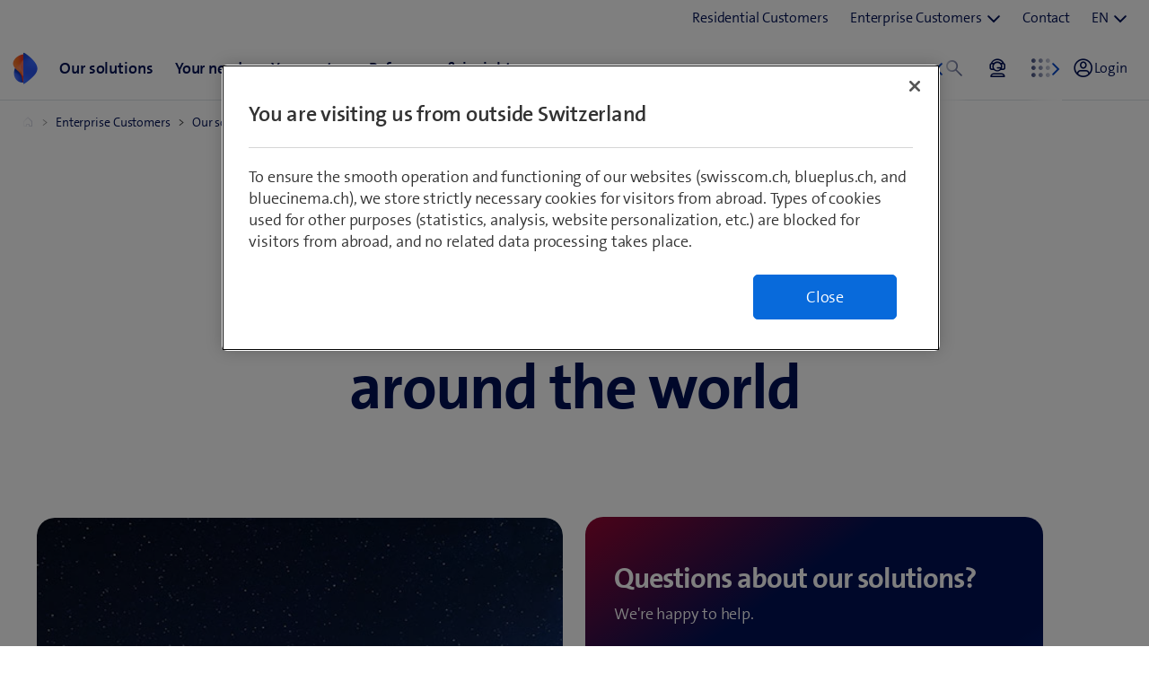

--- FILE ---
content_type: text/html;charset=utf-8
request_url: https://www.swisscom.ch/en/business/enterprise/offer/iot/iot-connectivity.html
body_size: 25446
content:

<!doctype html>
<html lang="en" class="has-facts-container mod modPage ">
	<head>
	<meta charset="UTF-8"/>
	<meta name="template" content="swisscom-content-page"/>
	<meta name="viewport" content="width=device-width, initial-scale=1"/>
	

	

    
<link rel="stylesheet" href="https://rcp.scsstatic.ch/etc.clientlibs/swisscom/clientlibs/clientlib-base.min.9bb367c1c6bad3d1363927d1f5a01aed.css" type="text/css">





	<title>IoT connectivity | IoT network | Swisscom</title>

	<link rel="canonical" href="https://www.swisscom.ch/en/business/enterprise/offer/iot/iot-connectivity.html"/>

	<meta name="description" content="The right IoT connectivity for you from a broad technology portfolio: for reliable IoT networking within Switzerland and around the world."/>
	
	<meta name="robots" content="index,follow"/>
	<meta name="twitter:image" content="https://rcp.scsstatic.ch/content/dam/swisscom/de/biz/etp/angebote/iot/connectivity-some.jpg"/>
<meta name="twitter:title" content="IoT connectivity | IoT network"/>
<meta property="og:image" content="https://rcp.scsstatic.ch/content/dam/swisscom/de/biz/etp/angebote/iot/connectivity-some.jpg"/>
<meta property="og:description" content="The right IoT connectivity for you from a broad technology portfolio: for reliable IoT networking within Switzerland and around the world."/>
<meta property="og:title" content="IoT connectivity | IoT network"/>
<meta name="twitter:description" content="The right IoT connectivity for you from a broad technology portfolio: for reliable IoT networking within Switzerland and around the world."/>
<meta name="twitter:card" content="summary_large_image"/>
<meta property="og:type" content="article"/>
<meta property="og:url" content="https://www.swisscom.ch/en/business/enterprise/offer/iot/iot-connectivity.html"/>


	
		<link rel="alternate" hreflang="de" href="https://www.swisscom.ch/de/business/enterprise/angebot/iot/iot-connectivity.html"/>
<link rel="alternate" hreflang="fr" href="https://www.swisscom.ch/fr/business/enterprise/offre/iot/iot-connectivity.html"/>
<link rel="alternate" hreflang="it" href="https://www.swisscom.ch/it/business/enterprise/offerta/iot/iot-connectivity.html"/>
<link rel="alternate" hreflang="en" href="https://www.swisscom.ch/en/business/enterprise/offer/iot/iot-connectivity.html"/>
<link rel="alternate" hreflang="x-default" href="https://www.swisscom.ch/de/business/enterprise/angebot/iot/iot-connectivity.html"/>

	




	<script data-odl-version="2.0.0" data-platform="scportal" src="https://rcp.scsstatic.ch/content/dam/swisscomsite/static1httl/cdn/datalayer-sync-min.js" data-env="prod" id="datalayer-api" data-domain="swisscom"></script>







	
	<link rel="preconnect" href="//dpm.demdex.net" crossorigin="use-credentials"/>
	<link rel="preconnect" href="//at.swisscom.ch"/>
	<link rel="dns-prefetch" href="//dpm.demdex.net"/>
	<link rel="dns-prefetch" href="//at.swisscom.ch"/>

	

	<script type="module" src="https://sdx.scsstatic.ch/v2.162.1/js/webcomponents/webcomponents/webcomponents.esm.js" integrity="sha512-CKSziBeuuV5bRTRzgxfrCoDhnmEnIEEvB/95hoQIwlXpu2qgo0+MTkPIjtldOqG2Yv431CKh2PelaVCQygi+eQ==" crossorigin></script>
	<script type="module" src="https://rcp.scsstatic.ch/portal-services/header-shared-webcomponents/2.46.2/build/header-shared-webcomponents.esm.js"></script>
	<link rel="preload" href="https://sdx.scsstatic.ch/v2.162.1/fonts/TheSans/TheSansB_400_.woff2" as="font" type="font/woff2" crossorigin/>
	<link rel="preload" href="https://sdx.scsstatic.ch/v2.162.1/fonts/TheSans/TheSansB_700_.woff2" as="font" type="font/woff2" crossorigin/>
	<link rel="preload" href="https://sdx.scsstatic.ch/v2.162.1/fonts/sdx-icons/sdx-icons.woff2" as="font" type="font/woff2" crossorigin/>
	<link rel="stylesheet" href="https://sdx.scsstatic.ch/v2.162.1/css/sdx.min.css" integrity="sha512-MJW5vmE2pFGpUgYlVB+A6rrqQ8SfCS3s5Ly8A/Z9KMTXB2LNeRd160OyHSjDCmfnoi3GmPOZz0V1TVsN6zMpkQ==" crossorigin/>
	<link rel="icon" href="https://sdx.scsstatic.ch/v2.162.1/images/favicon.ico" type="image/x-icon" sizes="32x32"/>
	<link rel="icon" href="https://sdx.scsstatic.ch/v2.162.1/images/svgs/swisscom-logo-lifeform.svg" type="image/svg+xml"/>
	<link rel="apple-touch-icon" href="https://sdx.scsstatic.ch/v2.162.1/images/swisscom-logo-lifeform-180x180.png"/>

	
	<link rel="modulepreload" href="https://rcp.scsstatic.ch/etc.clientlibs/swisscom/clientlibs/webpack-generated/resources/runtime.877c067df244b3ad2f60.js"/>
<link rel="modulepreload" href="https://rcp.scsstatic.ch/etc.clientlibs/swisscom/clientlibs/webpack-generated/resources/526.eea731ba2b4752921512.js"/>
<link rel="modulepreload" href="https://rcp.scsstatic.ch/etc.clientlibs/swisscom/clientlibs/webpack-generated/resources/71.c23057c28941496ab0fc.js"/>
<link rel="modulepreload" href="https://rcp.scsstatic.ch/etc.clientlibs/swisscom/clientlibs/webpack-generated/resources/745.d0ba5adc0cad9b9d5117.js"/>
<link rel="modulepreload" href="https://rcp.scsstatic.ch/etc.clientlibs/swisscom/clientlibs/webpack-generated/resources/859.26bbf83b24b47813a3e9.js"/>
<link rel="modulepreload" href="https://rcp.scsstatic.ch/etc.clientlibs/swisscom/clientlibs/webpack-generated/resources/274.e3c10e28104e32b161c0.js"/>
<link rel="modulepreload" href="https://rcp.scsstatic.ch/etc.clientlibs/swisscom/clientlibs/webpack-generated/resources/840.0d0afe18bb62b1923939.js"/>
<link rel="modulepreload" href="https://rcp.scsstatic.ch/etc.clientlibs/swisscom/clientlibs/webpack-generated/resources/504.42b15a9146c4c5903d7b.js"/>
<link rel="modulepreload" href="https://rcp.scsstatic.ch/etc.clientlibs/swisscom/clientlibs/webpack-generated/resources/537.2683768cfdaa7ac0ceb2.js"/>
<link rel="modulepreload" href="https://rcp.scsstatic.ch/etc.clientlibs/swisscom/clientlibs/webpack-generated/resources/451.8d91ffe295232718f28e.js"/>
<link rel="modulepreload" href="https://rcp.scsstatic.ch/etc.clientlibs/swisscom/clientlibs/webpack-generated/resources/greenfield.8fb06fc993b188320047.js"/>

	<link rel="stylesheet" href="https://rcp.scsstatic.ch/etc.clientlibs/swisscom/clientlibs/webpack-generated/resources/451.1c5390e62e566511f0f4.css"/>
<link rel="stylesheet" href="https://rcp.scsstatic.ch/etc.clientlibs/swisscom/clientlibs/webpack-generated/resources/greenfield.139ed7fff1afeeb2845c.css"/>

	<script>
		(window.$asyncPortalscripts = window.$asyncPortalscripts || []).push(import('https://rcp.scsstatic.ch/etc.clientlibs/swisscom/clientlibs/webpack-generated/resources/runtime.877c067df244b3ad2f60.js'),import('https://rcp.scsstatic.ch/etc.clientlibs/swisscom/clientlibs/webpack-generated/resources/526.eea731ba2b4752921512.js'),import('https://rcp.scsstatic.ch/etc.clientlibs/swisscom/clientlibs/webpack-generated/resources/71.c23057c28941496ab0fc.js'),import('https://rcp.scsstatic.ch/etc.clientlibs/swisscom/clientlibs/webpack-generated/resources/745.d0ba5adc0cad9b9d5117.js'),import('https://rcp.scsstatic.ch/etc.clientlibs/swisscom/clientlibs/webpack-generated/resources/859.26bbf83b24b47813a3e9.js'),import('https://rcp.scsstatic.ch/etc.clientlibs/swisscom/clientlibs/webpack-generated/resources/274.e3c10e28104e32b161c0.js'),import('https://rcp.scsstatic.ch/etc.clientlibs/swisscom/clientlibs/webpack-generated/resources/840.0d0afe18bb62b1923939.js'),import('https://rcp.scsstatic.ch/etc.clientlibs/swisscom/clientlibs/webpack-generated/resources/504.42b15a9146c4c5903d7b.js'),import('https://rcp.scsstatic.ch/etc.clientlibs/swisscom/clientlibs/webpack-generated/resources/537.2683768cfdaa7ac0ceb2.js'),import('https://rcp.scsstatic.ch/etc.clientlibs/swisscom/clientlibs/webpack-generated/resources/451.8d91ffe295232718f28e.js'),import('https://rcp.scsstatic.ch/etc.clientlibs/swisscom/clientlibs/webpack-generated/resources/greenfield.8fb06fc993b188320047.js'));
	</script>





	
	
	

	

	
	
	

	
	

</head>
	<body class="page basicpage  " id="page-136cd112ae" style="background-color: " data-show-consent-popup="false" data-page-segment="ent" data-wcm-mode="DISABLED">
		
	<div id="tealiumTrackingInit" class="mod modTealium has-facts-container" data-page-tracking="{&#34;tealiumEnv&#34;:&#34;prod&#34;,&#34;uxTracking&#34;:true,&#34;templateName&#34;:&#34;swisscom/components/structure/page&#34;,&#34;tealiumCfu&#34;:&#34;ent&#34;,&#34;viewType&#34;:&#34;responsive&#34;,&#34;context&#34;:&#34;online&#34;,&#34;intelliAdConversionValue&#34;:&#34;&#34;,&#34;pagePath&#34;:&#34;angebot/iot/iot-connectivity&#34;,&#34;lang&#34;:&#34;en&#34;,&#34;trackingPageType&#34;:&#34;home&#34;,&#34;uuid&#34;:&#34;GexojA&#34;,&#34;platform&#34;:&#34;scportal&#34;}"></div>
	

		
		
			<ul class="mod modSkipLinks">
	<li><a href="#content" class="skip-link skip-link-content">Jump to content</a></li>
	<li><a href="#search" class="skip-link skip-link-search">Jump to search</a></li>
	<li><a href="#footer" class="skip-link skip-link-footer">Jump to page footer</a></li>
</ul>

			



			

<div class="root responsivegrid mod modLightbox main-wrapper">


<div class="aem-Grid aem-Grid--12 aem-Grid--default--12 ">
    
    <div class="render-header aem-GridColumn aem-GridColumn--default--12">
	
	<link rel="modulepreload" href="https://rcp.scsstatic.ch/etc.clientlibs/swisscom/clientlibs/webpack-generated/resources/header.24faf05edf79ec8d165c.js"/>

	<link rel="stylesheet" href="https://rcp.scsstatic.ch/etc.clientlibs/swisscom/clientlibs/webpack-generated/resources/header.9db0b1bd6ccffa06ad07.css"/>

	<script>
		(window.$asyncPortalscripts = window.$asyncPortalscripts || []).push(import('https://rcp.scsstatic.ch/etc.clientlibs/swisscom/clientlibs/webpack-generated/resources/header.24faf05edf79ec8d165c.js'));
	</script>


	
	
	
	
	


<div class="mod modCrisisHeader has-facts-container sdx-container" data-crisis-data-url="/en/business/enterprise/offer/iot/iot-connectivity.crisis-config.json"></div>

	<sdx-header class="mod modRenderSdxHeader has-facts-container has-breadcrumb" index="{&#34;label&#34;:&#34;Business customers&#34;,&#34;href&#34;:&#34;/en/business.html&#34;,&#34;active&#34;:false,&#34;hidden&#34;:false,&#34;dataset&#34;:{&#34;trackLabel&#34;:&#34;biz&#34;,&#34;trackCategory&#34;:&#34;home&#34;,&#34;trackLocation&#34;:&#34;header&#34;,&#34;trackAction&#34;:&#34;link&#34;},&#34;imageSrc&#34;:&#34;&#34;}" navigation="{&#34;secondary&#34;:{&#34;label&#34;:&#34;Services&#34;,&#34;active&#34;:false,&#34;hidden&#34;:false,&#34;children&#34;:[],&#34;dataset&#34;:{&#34;trackLabel&#34;:&#34;services&#34;,&#34;trackCategory&#34;:&#34;l0-toolbar&#34;,&#34;trackLocation&#34;:&#34;header&#34;,&#34;trackAction&#34;:&#34;link&#34;}},&#34;tertiary&#34;:{&#34;label&#34;:&#34;Contact \u0026 Language&#34;,&#34;active&#34;:false,&#34;hidden&#34;:false,&#34;children&#34;:[{&#34;label&#34;:&#34;Residential Customers&#34;,&#34;href&#34;:&#34;/en/residential.html&#34;,&#34;active&#34;:false,&#34;hidden&#34;:false,&#34;children&#34;:[],&#34;dataset&#34;:{&#34;trackLabel&#34;:&#34;Residential&#34;,&#34;trackCategory&#34;:&#34;l0-toolbar&#34;,&#34;trackLocation&#34;:&#34;header&#34;,&#34;trackAction&#34;:&#34;link&#34;}},{&#34;label&#34;:&#34;Enterprise Customers&#34;,&#34;active&#34;:false,&#34;hidden&#34;:false,&#34;children&#34;:[{&#34;label&#34;:&#34;All business customers&#34;,&#34;href&#34;:&#34;/en/business.html&#34;,&#34;active&#34;:false,&#34;hidden&#34;:false,&#34;children&#34;:[],&#34;dataset&#34;:{&#34;trackLabel&#34;:&#34;biz&#34;,&#34;trackCategory&#34;:&#34;l0-toolbar&#34;,&#34;trackLocation&#34;:&#34;header&#34;,&#34;trackAction&#34;:&#34;link&#34;}},{&#34;label&#34;:&#34;SME&#34;,&#34;href&#34;:&#34;/en/business/sme.html&#34;,&#34;active&#34;:false,&#34;hidden&#34;:false,&#34;children&#34;:[],&#34;dataset&#34;:{&#34;trackLabel&#34;:&#34;sme&#34;,&#34;trackCategory&#34;:&#34;l0-toolbar&#34;,&#34;trackLocation&#34;:&#34;header&#34;,&#34;trackAction&#34;:&#34;link&#34;}},{&#34;label&#34;:&#34;Enterprise Customers&#34;,&#34;href&#34;:&#34;/en/business/enterprise.html&#34;,&#34;active&#34;:true,&#34;hidden&#34;:false,&#34;children&#34;:[],&#34;dataset&#34;:{&#34;trackLabel&#34;:&#34;ent&#34;,&#34;trackCategory&#34;:&#34;l0-toolbar&#34;,&#34;trackLocation&#34;:&#34;header&#34;,&#34;trackAction&#34;:&#34;link&#34;}},{&#34;label&#34;:&#34;Startup&#34;,&#34;href&#34;:&#34;/en/business/start-up.html&#34;,&#34;active&#34;:false,&#34;hidden&#34;:false,&#34;children&#34;:[],&#34;dataset&#34;:{&#34;trackLabel&#34;:&#34;start-up&#34;,&#34;trackCategory&#34;:&#34;l0-toolbar&#34;,&#34;trackLocation&#34;:&#34;header&#34;,&#34;trackAction&#34;:&#34;link&#34;}}],&#34;dataset&#34;:{&#34;trackLabel&#34;:&#34;Business&#34;,&#34;trackCategory&#34;:&#34;l0-toolbar&#34;,&#34;trackLocation&#34;:&#34;header&#34;,&#34;trackAction&#34;:&#34;link&#34;}},{&#34;label&#34;:&#34;Contact&#34;,&#34;href&#34;:&#34;/en/business/enterprise/contact.html&#34;,&#34;active&#34;:false,&#34;hidden&#34;:false,&#34;children&#34;:[],&#34;dataset&#34;:{&#34;trackLabel&#34;:&#34;Contact&#34;,&#34;trackCategory&#34;:&#34;l0-toolbar&#34;,&#34;trackLocation&#34;:&#34;header&#34;,&#34;trackAction&#34;:&#34;link&#34;}},{&#34;label&#34;:&#34;EN&#34;,&#34;active&#34;:true,&#34;hidden&#34;:false,&#34;children&#34;:[{&#34;label&#34;:&#34;DE&#34;,&#34;href&#34;:&#34;https://www.swisscom.ch/de/business/enterprise/angebot/iot/iot-connectivity.html&#34;,&#34;active&#34;:false,&#34;hidden&#34;:false,&#34;dataset&#34;:{&#34;trackLabel&#34;:&#34;language-selection-de&#34;,&#34;trackCategory&#34;:&#34;l0-toolbar&#34;,&#34;trackLocation&#34;:&#34;header&#34;,&#34;trackAction&#34;:&#34;link&#34;}},{&#34;label&#34;:&#34;FR&#34;,&#34;href&#34;:&#34;https://www.swisscom.ch/fr/business/enterprise/offre/iot/iot-connectivity.html&#34;,&#34;active&#34;:false,&#34;hidden&#34;:false,&#34;dataset&#34;:{&#34;trackLabel&#34;:&#34;language-selection-fr&#34;,&#34;trackCategory&#34;:&#34;l0-toolbar&#34;,&#34;trackLocation&#34;:&#34;header&#34;,&#34;trackAction&#34;:&#34;link&#34;}},{&#34;label&#34;:&#34;IT&#34;,&#34;href&#34;:&#34;https://www.swisscom.ch/it/business/enterprise/offerta/iot/iot-connectivity.html&#34;,&#34;active&#34;:false,&#34;hidden&#34;:false,&#34;dataset&#34;:{&#34;trackLabel&#34;:&#34;language-selection-it&#34;,&#34;trackCategory&#34;:&#34;l0-toolbar&#34;,&#34;trackLocation&#34;:&#34;header&#34;,&#34;trackAction&#34;:&#34;link&#34;}}],&#34;dataset&#34;:{&#34;trackLabel&#34;:&#34;language-selection&#34;,&#34;trackCategory&#34;:&#34;l0-toolbar&#34;,&#34;trackLocation&#34;:&#34;header&#34;,&#34;trackAction&#34;:&#34;link&#34;}}]},&#34;main&#34;:{&#34;label&#34;:&#34;Business customers&#34;,&#34;href&#34;:&#34;/en/business.html&#34;,&#34;active&#34;:false,&#34;hidden&#34;:false,&#34;children&#34;:[{&#34;label&#34;:&#34;Enterprise Customers&#34;,&#34;href&#34;:&#34;/en/business/enterprise.html&#34;,&#34;active&#34;:false,&#34;hidden&#34;:true,&#34;children&#34;:[{&#34;active&#34;:false,&#34;hidden&#34;:false,&#34;children&#34;:[{&#34;label&#34;:&#34;Our solutions&#34;,&#34;href&#34;:&#34;/en/business/enterprise/offer.html&#34;,&#34;active&#34;:false,&#34;hidden&#34;:true,&#34;children&#34;:[{&#34;label&#34;:&#34;Internet of Things (IoT)&#34;,&#34;href&#34;:&#34;/en/business/enterprise/offer/iot.html&#34;,&#34;active&#34;:false,&#34;hidden&#34;:true,&#34;children&#34;:[{&#34;label&#34;:&#34;IoT Connectivity&#34;,&#34;href&#34;:&#34;/en/business/enterprise/offer/iot/iot-connectivity.html&#34;,&#34;active&#34;:true,&#34;hidden&#34;:true,&#34;dataset&#34;:{&#34;trackLabel&#34;:&#34;biz/etp/angebot/iot/iot-connectivity&#34;,&#34;trackCategory&#34;:&#34;l1-mdd&#34;,&#34;trackLocation&#34;:&#34;header&#34;,&#34;trackAction&#34;:&#34;link&#34;}}],&#34;dataset&#34;:{&#34;trackLabel&#34;:&#34;biz/etp/angebot/iot&#34;,&#34;trackCategory&#34;:&#34;l1-mdd&#34;,&#34;trackLocation&#34;:&#34;header&#34;,&#34;trackAction&#34;:&#34;link&#34;}}],&#34;dataset&#34;:{&#34;trackLabel&#34;:&#34;biz/etp/angebot&#34;,&#34;trackCategory&#34;:&#34;l1-mdd&#34;,&#34;trackLocation&#34;:&#34;header&#34;,&#34;trackAction&#34;:&#34;link&#34;}}],&#34;dataset&#34;:{&#34;trackLabel&#34;:&#34;biz&#34;,&#34;trackCategory&#34;:&#34;l1-mdd&#34;,&#34;trackLocation&#34;:&#34;header&#34;,&#34;trackAction&#34;:&#34;link&#34;}}],&#34;dataset&#34;:{&#34;trackLabel&#34;:&#34;biz/etp&#34;,&#34;trackCategory&#34;:&#34;l1-mdd&#34;,&#34;trackLocation&#34;:&#34;header&#34;,&#34;trackAction&#34;:&#34;link&#34;}},{&#34;label&#34;:&#34;Our solutions&#34;,&#34;href&#34;:&#34;/en/business/corp-unsere-loesungen.html&#34;,&#34;active&#34;:false,&#34;hidden&#34;:false,&#34;children&#34;:[{&#34;active&#34;:false,&#34;hidden&#34;:false,&#34;children&#34;:[{&#34;label&#34;:&#34;Mobile&#34;,&#34;href&#34;:&#34;/en/business/enterprise/offer/enterprise-mobile.html&#34;,&#34;active&#34;:false,&#34;hidden&#34;:false,&#34;dataset&#34;:{&#34;trackLabel&#34;:&#34;biz/corp-unsere-loesungen/mobile&#34;,&#34;trackCategory&#34;:&#34;l1-mdd&#34;,&#34;trackLocation&#34;:&#34;header&#34;,&#34;trackAction&#34;:&#34;link&#34;},&#34;description&#34;:&#34;The stable foundation for mobile working&#34;,&#34;imageSrc&#34;:&#34;&#34;},{&#34;label&#34;:&#34;Network, Internet \u0026 Telephony&#34;,&#34;href&#34;:&#34;/en/business/enterprise/offer/wireline.html&#34;,&#34;active&#34;:false,&#34;hidden&#34;:false,&#34;dataset&#34;:{&#34;trackLabel&#34;:&#34;biz/corp-unsere-loesungen/netzwerk&#34;,&#34;trackCategory&#34;:&#34;l1-mdd&#34;,&#34;trackLocation&#34;:&#34;header&#34;,&#34;trackAction&#34;:&#34;link&#34;},&#34;description&#34;:&#34;Smart, fast and flexible networks&#34;,&#34;imageSrc&#34;:&#34;&#34;},{&#34;label&#34;:&#34;beem&#34;,&#34;href&#34;:&#34;/en/business/beem.html&#34;,&#34;active&#34;:false,&#34;hidden&#34;:false,&#34;dataset&#34;:{&#34;trackLabel&#34;:&#34;biz/corp-unsere-loesungen/beem&#34;,&#34;trackCategory&#34;:&#34;l1-mdd&#34;,&#34;trackLocation&#34;:&#34;header&#34;,&#34;trackAction&#34;:&#34;link&#34;},&#34;description&#34;:&#34;Networking and cybersecurity, reimagined&#34;,&#34;imageSrc&#34;:&#34;&#34;},{&#34;label&#34;:&#34;Cloud&#34;,&#34;href&#34;:&#34;/en/business/enterprise/offer/cloud.html&#34;,&#34;active&#34;:false,&#34;hidden&#34;:false,&#34;dataset&#34;:{&#34;trackLabel&#34;:&#34;biz/corp-unsere-loesungen/cloud&#34;,&#34;trackCategory&#34;:&#34;l1-mdd&#34;,&#34;trackLocation&#34;:&#34;header&#34;,&#34;trackAction&#34;:&#34;link&#34;},&#34;description&#34;:&#34;Cloud solutions as the key to digitalisation&#34;,&#34;imageSrc&#34;:&#34;&#34;},{&#34;label&#34;:&#34;Security&#34;,&#34;href&#34;:&#34;/en/business/enterprise/offer/security.html&#34;,&#34;active&#34;:false,&#34;hidden&#34;:false,&#34;dataset&#34;:{&#34;trackLabel&#34;:&#34;biz/corp-unsere-loesungen/security&#34;,&#34;trackCategory&#34;:&#34;l1-mdd&#34;,&#34;trackLocation&#34;:&#34;header&#34;,&#34;trackAction&#34;:&#34;link&#34;},&#34;description&#34;:&#34;Protect your IT infrastructure from cyberattack&#34;,&#34;imageSrc&#34;:&#34;&#34;}],&#34;dataset&#34;:{&#34;trackLabel&#34;:&#34;biz&#34;,&#34;trackCategory&#34;:&#34;l1-mdd&#34;,&#34;trackLocation&#34;:&#34;header&#34;,&#34;trackAction&#34;:&#34;link&#34;}},{&#34;active&#34;:false,&#34;hidden&#34;:false,&#34;children&#34;:[{&#34;label&#34;:&#34;New Way of Working&#34;,&#34;href&#34;:&#34;/en/business/enterprise/offer/new-work.html&#34;,&#34;active&#34;:false,&#34;hidden&#34;:false,&#34;dataset&#34;:{&#34;trackLabel&#34;:&#34;biz/corp-unsere-loesungen/new-way-of-working&#34;,&#34;trackCategory&#34;:&#34;l1-mdd&#34;,&#34;trackLocation&#34;:&#34;header&#34;,&#34;trackAction&#34;:&#34;link&#34;},&#34;description&#34;:&#34;For cross-company collaboration&#34;,&#34;imageSrc&#34;:&#34;&#34;},{&#34;label&#34;:&#34;Internet of Things (IoT)&#34;,&#34;href&#34;:&#34;/en/business/enterprise/offer/iot.html&#34;,&#34;active&#34;:false,&#34;hidden&#34;:false,&#34;dataset&#34;:{&#34;trackLabel&#34;:&#34;biz/corp-unsere-loesungen/iot&#34;,&#34;trackCategory&#34;:&#34;l1-mdd&#34;,&#34;trackLocation&#34;:&#34;header&#34;,&#34;trackAction&#34;:&#34;link&#34;},&#34;description&#34;:&#34;IoT solutions with outstanding connectivity&#34;,&#34;imageSrc&#34;:&#34;&#34;},{&#34;label&#34;:&#34;Platforms \u0026 Applications&#34;,&#34;href&#34;:&#34;/en/business/enterprise/offer/platforms-applications.html&#34;,&#34;active&#34;:false,&#34;hidden&#34;:false,&#34;dataset&#34;:{&#34;trackLabel&#34;:&#34;biz/corp-unsere-loesungen/plattform-application&#34;,&#34;trackCategory&#34;:&#34;l1-mdd&#34;,&#34;trackLocation&#34;:&#34;header&#34;,&#34;trackAction&#34;:&#34;link&#34;},&#34;description&#34;:&#34;Design, develop and integrate digital solutions&#34;,&#34;imageSrc&#34;:&#34;&#34;},{&#34;label&#34;:&#34;Custom Solutions&#34;,&#34;href&#34;:&#34;/en/business/enterprise/offer/custom-solutions.html&#34;,&#34;active&#34;:false,&#34;hidden&#34;:false,&#34;dataset&#34;:{&#34;trackLabel&#34;:&#34;biz/corp-unsere-loesungen/custom-solutions&#34;,&#34;trackCategory&#34;:&#34;l1-mdd&#34;,&#34;trackLocation&#34;:&#34;header&#34;,&#34;trackAction&#34;:&#34;link&#34;},&#34;description&#34;:&#34;Individually tailored solutions&#34;,&#34;imageSrc&#34;:&#34;&#34;},{&#34;label&#34;:&#34;All solutions at a glance&#34;,&#34;href&#34;:&#34;/en/business/enterprise/offer.html&#34;,&#34;active&#34;:false,&#34;hidden&#34;:false,&#34;dataset&#34;:{&#34;trackLabel&#34;:&#34;biz/corp-unsere-loesungen/alle-loesungen&#34;,&#34;trackCategory&#34;:&#34;l1-mdd&#34;,&#34;trackLocation&#34;:&#34;header&#34;,&#34;trackAction&#34;:&#34;link&#34;},&#34;description&#34;:&#34;Comprehensive range of solutions for companies&#34;,&#34;imageSrc&#34;:&#34;&#34;}],&#34;dataset&#34;:{&#34;trackLabel&#34;:&#34;biz&#34;,&#34;trackCategory&#34;:&#34;l1-mdd&#34;,&#34;trackLocation&#34;:&#34;header&#34;,&#34;trackAction&#34;:&#34;link&#34;}},{&#34;label&#34;:&#34;Explore&#34;,&#34;href&#34;:&#34;/en/business/enterprise/enable-drive-protect/ai.html&#34;,&#34;active&#34;:false,&#34;hidden&#34;:false,&#34;dataset&#34;:{&#34;trackLabel&#34;:&#34;biz/corp-unsere-loesungen/ai&#34;,&#34;trackCategory&#34;:&#34;l1-mdd&#34;,&#34;trackLocation&#34;:&#34;header&#34;,&#34;trackAction&#34;:&#34;link&#34;},&#34;description&#34;:&#34;Ready for the future with AI for your company&#34;,&#34;imageSrc&#34;:&#34;https://rcp.scsstatic.ch/content/dam/swisscom/de/biz/one-b2b/ai_kuenstl344x256px.png&#34;},{&#34;label&#34;:&#34;Explore&#34;,&#34;href&#34;:&#34;/en/business/enterprise/offer/platforms-applications/data-driven-business/swiss-ai-platform.html&#34;,&#34;active&#34;:false,&#34;hidden&#34;:false,&#34;dataset&#34;:{&#34;trackLabel&#34;:&#34;biz/corp-unsere-loesungen/swiss-ai-platform&#34;,&#34;trackCategory&#34;:&#34;l1-mdd&#34;,&#34;trackLocation&#34;:&#34;header&#34;,&#34;trackAction&#34;:&#34;link&#34;},&#34;description&#34;:&#34;Swiss AI Platform - with comprehensive data protection&#34;,&#34;imageSrc&#34;:&#34;https://rcp.scsstatic.ch/content/dam/swisscom/de/biz/one-b2b/swiss_ai344x256px.png&#34;},{&#34;label&#34;:&#34;Explore&#34;,&#34;href&#34;:&#34;/en/business/enterprise/offer/platforms-applications/data-driven-business/analytics-consulting.html&#34;,&#34;active&#34;:false,&#34;hidden&#34;:false,&#34;dataset&#34;:{&#34;trackLabel&#34;:&#34;biz/corp-unsere-loesungen/analytics-beratung&#34;,&#34;trackCategory&#34;:&#34;l1-mdd&#34;,&#34;trackLocation&#34;:&#34;header&#34;,&#34;trackAction&#34;:&#34;link&#34;},&#34;description&#34;:&#34;Data \u0026 AI Consulting for value-generating data use&#34;,&#34;imageSrc&#34;:&#34;https://rcp.scsstatic.ch/content/dam/swisscom/de/biz/one-b2b/data-ai-berat344x256px.png&#34;}],&#34;dataset&#34;:{&#34;trackLabel&#34;:&#34;biz/corp-unsere-loesungen&#34;,&#34;trackCategory&#34;:&#34;l1-mdd&#34;,&#34;trackLocation&#34;:&#34;header&#34;,&#34;trackAction&#34;:&#34;link&#34;},&#34;imageSrc&#34;:&#34;&#34;},{&#34;label&#34;:&#34;Your needs&#34;,&#34;href&#34;:&#34;/en/business/corp-ihre-beduerfnisse.html&#34;,&#34;active&#34;:false,&#34;hidden&#34;:false,&#34;children&#34;:[{&#34;active&#34;:false,&#34;hidden&#34;:false,&#34;children&#34;:[{&#34;label&#34;:&#34;Enable your business&#34;,&#34;href&#34;:&#34;/en/business/enterprise/enable-drive-protect/agile-it.html&#34;,&#34;active&#34;:false,&#34;hidden&#34;:false,&#34;dataset&#34;:{&#34;trackLabel&#34;:&#34;biz/corp-ihre-beduerfnisse/enable-your-business&#34;,&#34;trackCategory&#34;:&#34;l1-mdd&#34;,&#34;trackLocation&#34;:&#34;header&#34;,&#34;trackAction&#34;:&#34;link&#34;},&#34;description&#34;:&#34;With a stable IT foundation&#34;,&#34;imageSrc&#34;:&#34;&#34;},{&#34;label&#34;:&#34;Drive your business&#34;,&#34;href&#34;:&#34;/en/business/enterprise/enable-drive-protect/digital-transformation.html&#34;,&#34;active&#34;:false,&#34;hidden&#34;:false,&#34;dataset&#34;:{&#34;trackLabel&#34;:&#34;biz/corp-ihre-beduerfnisse/drive-your-business&#34;,&#34;trackCategory&#34;:&#34;l1-mdd&#34;,&#34;trackLocation&#34;:&#34;header&#34;,&#34;trackAction&#34;:&#34;link&#34;},&#34;description&#34;:&#34;Through digital transformation&#34;,&#34;imageSrc&#34;:&#34;&#34;},{&#34;label&#34;:&#34;Protect your business&#34;,&#34;href&#34;:&#34;/en/business/enterprise/enable-drive-protect/cybersecurity.html&#34;,&#34;active&#34;:false,&#34;hidden&#34;:false,&#34;dataset&#34;:{&#34;trackLabel&#34;:&#34;biz/corp-ihre-beduerfnisse/protect-your-business&#34;,&#34;trackCategory&#34;:&#34;l1-mdd&#34;,&#34;trackLocation&#34;:&#34;header&#34;,&#34;trackAction&#34;:&#34;link&#34;},&#34;description&#34;:&#34;Identify risks, safeguard data and operations&#34;,&#34;imageSrc&#34;:&#34;&#34;},{&#34;label&#34;:&#34;Improve sustainability&#34;,&#34;href&#34;:&#34;/en/business/sustainability.html&#34;,&#34;active&#34;:false,&#34;hidden&#34;:false,&#34;dataset&#34;:{&#34;trackLabel&#34;:&#34;biz/corp-ihre-beduerfnisse/nachhaltigkeitsziele-erreichen&#34;,&#34;trackCategory&#34;:&#34;l1-mdd&#34;,&#34;trackLocation&#34;:&#34;header&#34;,&#34;trackAction&#34;:&#34;link&#34;},&#34;description&#34;:&#34;With a data-driven approach&#34;,&#34;imageSrc&#34;:&#34;&#34;}],&#34;dataset&#34;:{&#34;trackLabel&#34;:&#34;biz&#34;,&#34;trackCategory&#34;:&#34;l1-mdd&#34;,&#34;trackLocation&#34;:&#34;header&#34;,&#34;trackAction&#34;:&#34;link&#34;}},{&#34;label&#34;:&#34;Find out more&#34;,&#34;href&#34;:&#34;/en/business/enterprise/enable-drive-protect.html&#34;,&#34;active&#34;:false,&#34;hidden&#34;:false,&#34;dataset&#34;:{&#34;trackLabel&#34;:&#34;biz/corp-ihre-beduerfnisse/enable-drive-protect&#34;,&#34;trackCategory&#34;:&#34;l1-mdd&#34;,&#34;trackLocation&#34;:&#34;header&#34;,&#34;trackAction&#34;:&#34;link&#34;},&#34;description&#34;:&#34;Enable, drive \u0026 protect your business&#34;,&#34;imageSrc&#34;:&#34;https://rcp.scsstatic.ch/content/dam/swisscom/de/biz/etp/edp_wheel_en-v3.jpg&#34;}],&#34;dataset&#34;:{&#34;trackLabel&#34;:&#34;biz/corp-ihre-beduerfnisse&#34;,&#34;trackCategory&#34;:&#34;l1-mdd&#34;,&#34;trackLocation&#34;:&#34;header&#34;,&#34;trackAction&#34;:&#34;link&#34;},&#34;imageSrc&#34;:&#34;&#34;},{&#34;label&#34;:&#34;Your sector&#34;,&#34;href&#34;:&#34;/en/business/corp-ihre-branche.html&#34;,&#34;active&#34;:false,&#34;hidden&#34;:false,&#34;children&#34;:[{&#34;active&#34;:false,&#34;hidden&#34;:false,&#34;children&#34;:[{&#34;label&#34;:&#34;Banking&#34;,&#34;href&#34;:&#34;/en/business/enterprise/offer/banking.html&#34;,&#34;active&#34;:false,&#34;hidden&#34;:false,&#34;dataset&#34;:{&#34;trackLabel&#34;:&#34;biz/corp-ihre-branche/banking&#34;,&#34;trackCategory&#34;:&#34;l1-mdd&#34;,&#34;trackLocation&#34;:&#34;header&#34;,&#34;trackAction&#34;:&#34;link&#34;},&#34;description&#34;:&#34;Banking solutions from infrastructure to core systems&#34;,&#34;imageSrc&#34;:&#34;&#34;},{&#34;label&#34;:&#34;Health&#34;,&#34;href&#34;:&#34;/en/business/enterprise/offer/health.html&#34;,&#34;active&#34;:false,&#34;hidden&#34;:false,&#34;dataset&#34;:{&#34;trackLabel&#34;:&#34;biz/corp-ihre-branche/health&#34;,&#34;trackCategory&#34;:&#34;l1-mdd&#34;,&#34;trackLocation&#34;:&#34;header&#34;,&#34;trackAction&#34;:&#34;link&#34;},&#34;description&#34;:&#34;Digital solutions for efficient healthcare&#34;,&#34;imageSrc&#34;:&#34;&#34;},{&#34;label&#34;:&#34;Insurance&#34;,&#34;href&#34;:&#34;/en/business/enterprise/offer/insurance.html&#34;,&#34;active&#34;:false,&#34;hidden&#34;:false,&#34;dataset&#34;:{&#34;trackLabel&#34;:&#34;biz/corp-ihre-branche/insurance&#34;,&#34;trackCategory&#34;:&#34;l1-mdd&#34;,&#34;trackLocation&#34;:&#34;header&#34;,&#34;trackAction&#34;:&#34;link&#34;},&#34;description&#34;:&#34;Digital transformation in the insurance industry&#34;,&#34;imageSrc&#34;:&#34;&#34;},{&#34;label&#34;:&#34;Manufacturing&#34;,&#34;href&#34;:&#34;/en/business/enterprise/offer/manufacturing.html&#34;,&#34;active&#34;:false,&#34;hidden&#34;:false,&#34;dataset&#34;:{&#34;trackLabel&#34;:&#34;biz/corp-ihre-branche/manufacturing&#34;,&#34;trackCategory&#34;:&#34;l1-mdd&#34;,&#34;trackLocation&#34;:&#34;header&#34;,&#34;trackAction&#34;:&#34;link&#34;},&#34;description&#34;:&#34;A holistic approach to smart manufacturing&#34;,&#34;imageSrc&#34;:&#34;&#34;}],&#34;dataset&#34;:{&#34;trackLabel&#34;:&#34;biz&#34;,&#34;trackCategory&#34;:&#34;l1-mdd&#34;,&#34;trackLocation&#34;:&#34;header&#34;,&#34;trackAction&#34;:&#34;link&#34;}},{&#34;active&#34;:false,&#34;hidden&#34;:false,&#34;children&#34;:[{&#34;label&#34;:&#34;Emergency services&#34;,&#34;href&#34;:&#34;/en/business/enterprise/offer/bors.html&#34;,&#34;active&#34;:false,&#34;hidden&#34;:false,&#34;dataset&#34;:{&#34;trackLabel&#34;:&#34;biz/corp-ihre-branche/blaulicht-organisationen&#34;,&#34;trackCategory&#34;:&#34;l1-mdd&#34;,&#34;trackLocation&#34;:&#34;header&#34;,&#34;trackAction&#34;:&#34;link&#34;},&#34;description&#34;:&#34;Managed Service for emergency alerts&#34;,&#34;imageSrc&#34;:&#34;&#34;},{&#34;label&#34;:&#34;Public&#34;,&#34;href&#34;:&#34;/en/business/enterprise/offer/public.html&#34;,&#34;active&#34;:false,&#34;hidden&#34;:false,&#34;dataset&#34;:{&#34;trackLabel&#34;:&#34;biz/corp-ihre-branche/public&#34;,&#34;trackCategory&#34;:&#34;l1-mdd&#34;,&#34;trackLocation&#34;:&#34;header&#34;,&#34;trackAction&#34;:&#34;link&#34;},&#34;description&#34;:&#34;Digitisation solutions for the public sector&#34;,&#34;imageSrc&#34;:&#34;&#34;}],&#34;dataset&#34;:{&#34;trackLabel&#34;:&#34;biz&#34;,&#34;trackCategory&#34;:&#34;l1-mdd&#34;,&#34;trackLocation&#34;:&#34;header&#34;,&#34;trackAction&#34;:&#34;link&#34;}}],&#34;dataset&#34;:{&#34;trackLabel&#34;:&#34;biz/corp-ihre-branche&#34;,&#34;trackCategory&#34;:&#34;l1-mdd&#34;,&#34;trackLocation&#34;:&#34;header&#34;,&#34;trackAction&#34;:&#34;link&#34;},&#34;imageSrc&#34;:&#34;&#34;},{&#34;label&#34;:&#34;References \u0026 insights&#34;,&#34;href&#34;:&#34;/en/business/corp-referenzen-insights.html&#34;,&#34;active&#34;:false,&#34;hidden&#34;:false,&#34;children&#34;:[{&#34;active&#34;:false,&#34;hidden&#34;:false,&#34;children&#34;:[{&#34;label&#34;:&#34;References&#34;,&#34;href&#34;:&#34;https://www.swisscom.ch/en/business/enterprise/success-stories.html#/?lib_segments\u003dEnterprise%20Customers\u0026lib_pagetype\u003dReference&#34;,&#34;active&#34;:false,&#34;hidden&#34;:false,&#34;dataset&#34;:{&#34;trackLabel&#34;:&#34;biz/corp-referenzen-insights/referenzen&#34;,&#34;trackCategory&#34;:&#34;l1-mdd&#34;,&#34;trackLocation&#34;:&#34;header&#34;,&#34;trackAction&#34;:&#34;link&#34;},&#34;description&#34;:&#34;Examples of our solutions in practice&#34;,&#34;imageSrc&#34;:&#34;&#34;},{&#34;label&#34;:&#34;Articles&#34;,&#34;href&#34;:&#34;https://www.swisscom.ch/en/business/enterprise/library.html#/?lib_segments\u003dEnterprise%20Customers\u0026lib_pagetype\u003dArticle&#34;,&#34;active&#34;:false,&#34;hidden&#34;:false,&#34;dataset&#34;:{&#34;trackLabel&#34;:&#34;biz/corp-referenzen-insights/artikel&#34;,&#34;trackCategory&#34;:&#34;l1-mdd&#34;,&#34;trackLocation&#34;:&#34;header&#34;,&#34;trackAction&#34;:&#34;link&#34;},&#34;description&#34;:&#34;Technical articles on different topics and industries&#34;,&#34;imageSrc&#34;:&#34;&#34;},{&#34;label&#34;:&#34;Studies \u0026 white papers&#34;,&#34;href&#34;:&#34;https://www.swisscom.ch/en/business/enterprise/library.html#/?lib_segments\u003dEnterprise%20Customers\u0026lib_pagetype\u003dDownload&#34;,&#34;active&#34;:false,&#34;hidden&#34;:false,&#34;dataset&#34;:{&#34;trackLabel&#34;:&#34;biz/corp-referenzen-insights/studien-whitepaper&#34;,&#34;trackCategory&#34;:&#34;l1-mdd&#34;,&#34;trackLocation&#34;:&#34;header&#34;,&#34;trackAction&#34;:&#34;link&#34;},&#34;description&#34;:&#34;Interesting studies and white papers&#34;,&#34;imageSrc&#34;:&#34;&#34;},{&#34;label&#34;:&#34;Events and webinars&#34;,&#34;href&#34;:&#34;/en/business/enterprise/events-webinars.html&#34;,&#34;active&#34;:false,&#34;hidden&#34;:false,&#34;dataset&#34;:{&#34;trackLabel&#34;:&#34;biz/corp-referenzen-insights/events-webinar&#34;,&#34;trackCategory&#34;:&#34;l1-mdd&#34;,&#34;trackLocation&#34;:&#34;header&#34;,&#34;trackAction&#34;:&#34;link&#34;},&#34;description&#34;:&#34;All events for enterprise customers&#34;,&#34;imageSrc&#34;:&#34;&#34;}],&#34;dataset&#34;:{&#34;trackLabel&#34;:&#34;biz&#34;,&#34;trackCategory&#34;:&#34;l1-mdd&#34;,&#34;trackLocation&#34;:&#34;header&#34;,&#34;trackAction&#34;:&#34;link&#34;}},{&#34;label&#34;:&#34;Find out more&#34;,&#34;href&#34;:&#34;/en/business/enterprise/downloads/AI/generative-artificial-intelligence.html&#34;,&#34;active&#34;:false,&#34;hidden&#34;:false,&#34;dataset&#34;:{&#34;trackLabel&#34;:&#34;biz/corp-referenzen-insights/hero-1&#34;,&#34;trackCategory&#34;:&#34;l1-mdd&#34;,&#34;trackLocation&#34;:&#34;header&#34;,&#34;trackAction&#34;:&#34;link&#34;},&#34;description&#34;:&#34;Background information on Generative AI&#34;,&#34;imageSrc&#34;:&#34;https://www.swisscom.ch/content/dam/swisscom/de/biz/etp/security-e-learningtitelbild-it.JPG&#34;},{&#34;label&#34;:&#34;Find out more&#34;,&#34;href&#34;:&#34;/en/business/enterprise/success-stories/wholesale-and-retail/coop.html&#34;,&#34;active&#34;:false,&#34;hidden&#34;:false,&#34;dataset&#34;:{&#34;trackLabel&#34;:&#34;biz/corp-referenzen-insights/hero-2&#34;,&#34;trackCategory&#34;:&#34;l1-mdd&#34;,&#34;trackLocation&#34;:&#34;header&#34;,&#34;trackAction&#34;:&#34;link&#34;},&#34;description&#34;:&#34;How Coop is using IoT in its business &#34;,&#34;imageSrc&#34;:&#34;https://rcp.scsstatic.ch/content/dam/swisscom/de/biz/etp/referenzen/coop-testimonial-teaser-770x578.jpg&#34;},{&#34;label&#34;:&#34;Find out more&#34;,&#34;href&#34;:&#34;/en/business/enterprise/downloads/sustainability/sustainability-software-radar-2024.html&#34;,&#34;active&#34;:false,&#34;hidden&#34;:false,&#34;dataset&#34;:{&#34;trackLabel&#34;:&#34;biz/corp-referenzen-insights/hero-3&#34;,&#34;trackCategory&#34;:&#34;l1-mdd&#34;,&#34;trackLocation&#34;:&#34;header&#34;,&#34;trackAction&#34;:&#34;link&#34;},&#34;description&#34;:&#34;Software solutions for sustainability&#34;,&#34;imageSrc&#34;:&#34;https://rcp.scsstatic.ch/content/dam/swisscom/de/biz/etp/downloads/teaserbilder-neu/sustainability-teaser-460x275.jpg&#34;}],&#34;dataset&#34;:{&#34;trackLabel&#34;:&#34;biz/corp-referenzen-insights&#34;,&#34;trackCategory&#34;:&#34;l1-mdd&#34;,&#34;trackLocation&#34;:&#34;header&#34;,&#34;trackAction&#34;:&#34;link&#34;},&#34;imageSrc&#34;:&#34;&#34;}],&#34;dataset&#34;:{&#34;trackLabel&#34;:&#34;biz&#34;,&#34;trackCategory&#34;:&#34;l1-mdd&#34;,&#34;trackLocation&#34;:&#34;header&#34;,&#34;trackAction&#34;:&#34;link&#34;},&#34;imageSrc&#34;:&#34;&#34;},&#34;primary&#34;:{&#34;active&#34;:false,&#34;hidden&#34;:false,&#34;children&#34;:[]}}" apps="[{&#34;label&#34;:&#34;My Swisscom Business&#34;,&#34;href&#34;:&#34;https://extranet.swisscom.ch/b2b/dashboard&#34;,&#34;active&#34;:false,&#34;hidden&#34;:false,&#34;dataset&#34;:{&#34;trackLabel&#34;:&#34;app_switcher_mysb&#34;,&#34;trackCategory&#34;:&#34;app-switcher&#34;,&#34;trackLocation&#34;:&#34;header&#34;,&#34;trackAction&#34;:&#34;link&#34;},&#34;imageSrc&#34;:&#34;https://rcp.scsstatic.ch/content/dam/assets/b2c/appswitcher/app-switcher-myswisscom-625x625.png&#34;},{&#34;label&#34;:&#34;Conextrade&#34;,&#34;href&#34;:&#34;https://app.conextrade.com/&#34;,&#34;active&#34;:false,&#34;hidden&#34;:false,&#34;dataset&#34;:{&#34;trackLabel&#34;:&#34;app_switcher_conextrade&#34;,&#34;trackCategory&#34;:&#34;app-switcher&#34;,&#34;trackLocation&#34;:&#34;header&#34;,&#34;trackAction&#34;:&#34;link&#34;},&#34;imageSrc&#34;:&#34;https://rcp.scsstatic.ch/content/dam/assets/b2c/appswitcher/app-switcher-myswisscom-625x625.png&#34;},{&#34;label&#34;:&#34;Swisscom Sign&#34;,&#34;href&#34;:&#34;https://sign.swisscom.ch/sign&#34;,&#34;active&#34;:false,&#34;hidden&#34;:false,&#34;dataset&#34;:{&#34;trackLabel&#34;:&#34;app_switcher_sign&#34;,&#34;trackCategory&#34;:&#34;app-switcher&#34;,&#34;trackLocation&#34;:&#34;header&#34;,&#34;trackAction&#34;:&#34;link&#34;},&#34;imageSrc&#34;:&#34;https://rcp.scsstatic.ch/content/dam/swisscom/de/biz/one-b2b/app-switcher-sign-625x625.png&#34;},{&#34;label&#34;:&#34;Support&#34;,&#34;active&#34;:false,&#34;hidden&#34;:false,&#34;children&#34;:[{&#34;label&#34;:&#34;Help&#34;,&#34;href&#34;:&#34;/en/business/help.html&#34;,&#34;active&#34;:false,&#34;hidden&#34;:false,&#34;iconName&#34;:&#34;icon-142-lifesaver&#34;,&#34;dataset&#34;:{&#34;trackLabel&#34;:&#34;app_switcher_help&#34;,&#34;trackCategory&#34;:&#34;app-switcher&#34;,&#34;trackLocation&#34;:&#34;header&#34;,&#34;trackAction&#34;:&#34;link&#34;}},{&#34;label&#34;:&#34;Contact&#34;,&#34;href&#34;:&#34;/en/business/enterprise/contact.html&#34;,&#34;active&#34;:false,&#34;hidden&#34;:false,&#34;iconName&#34;:&#34;icon-105-call-centre&#34;,&#34;dataset&#34;:{&#34;trackLabel&#34;:&#34;app_switcher_kontakt&#34;,&#34;trackCategory&#34;:&#34;app-switcher&#34;,&#34;trackLocation&#34;:&#34;header&#34;,&#34;trackAction&#34;:&#34;link&#34;}},{&#34;label&#34;:&#34;Network \u0026 Outages&#34;,&#34;href&#34;:&#34;/en/residential/help/network-and-service-status.html&#34;,&#34;active&#34;:false,&#34;hidden&#34;:false,&#34;iconName&#34;:&#34;icon-259-flash-multiple&#34;,&#34;dataset&#34;:{&#34;trackLabel&#34;:&#34;app_switcher_stoerungen&#34;,&#34;trackCategory&#34;:&#34;app-switcher&#34;,&#34;trackLocation&#34;:&#34;header&#34;,&#34;trackAction&#34;:&#34;link&#34;}},{&#34;label&#34;:&#34;Consultation&#34;,&#34;href&#34;:&#34;/en/business/enterprise/beratung.html&#34;,&#34;active&#34;:false,&#34;hidden&#34;:false,&#34;iconName&#34;:&#34;icon-105-call-centre&#34;,&#34;dataset&#34;:{&#34;trackLabel&#34;:&#34;app_switcher_beratung&#34;,&#34;trackCategory&#34;:&#34;app-switcher&#34;,&#34;trackLocation&#34;:&#34;header&#34;,&#34;trackAction&#34;:&#34;link&#34;}}]}]" slots="[{&#34;label&#34;:&#34;Consultation&#34;,&#34;iconName&#34;:&#34;icon-105-call-centre&#34;,&#34;showLabelOnDesktop&#34;:false,&#34;display&#34;:&#34;link&#34;,&#34;slotLink&#34;:&#34;/content/swisscom/en/biz/etp/beratung&#34;,&#34;href&#34;:&#34;/content/swisscom/en/biz/etp/beratung&#34;,&#34;dataset&#34;:{}}]">
		<div slot="above">
			

		</div>
		<scs-header-coordinator></scs-header-coordinator>
		<scs-search-input slot="search" fusion-api-version="v3" result-page-path="/en/business/enterprise/find.html#/?segment=business"></scs-search-input>
		
		
		<scs-user-info login-config="{&#34;href&#34;:&#34;https://extranet.swisscom.ch/b2b/dashboard&#34;}" logout-href="/bin/scs/ecommerce/sso/?logout=1&amp;SNA=myswisscom&amp;RURL=https%3A%2F%2Fwww.swisscom.ch%2Fen%2Fbusiness%2Fenterprise%2Foffer%2Fiot%2Fiot-connectivity.html" user-menu-links="[{&#34;label&#34;:&#34;My Swisscom Business&#34;,&#34;href&#34;:&#34;https://extranet.swisscom.ch/b2b/dashboard&#34;,&#34;active&#34;:false,&#34;hidden&#34;:false,&#34;iconName&#34;:&#34;icon-001-account&#34;,&#34;rel&#34;:&#34;nofollow&#34;,&#34;show&#34;:&#34;logged-out&#34;,&#34;dataset&#34;:{&#34;trackLabel&#34;:&#34;my_swisscom_business&#34;,&#34;trackCategory&#34;:&#34;l1-link&#34;,&#34;trackLocation&#34;:&#34;header&#34;,&#34;trackAction&#34;:&#34;link&#34;}},{&#34;label&#34;:&#34;Invoices&#34;,&#34;href&#34;:&#34;https://extranet.swisscom.ch/366/invoices?lang\u003den&#34;,&#34;active&#34;:false,&#34;hidden&#34;:false,&#34;iconName&#34;:&#34;icon-106-bill&#34;,&#34;rel&#34;:&#34;nofollow&#34;,&#34;show&#34;:&#34;logged-out&#34;,&#34;dataset&#34;:{&#34;trackLabel&#34;:&#34;rechnungen&#34;,&#34;trackCategory&#34;:&#34;l1-link&#34;,&#34;trackLocation&#34;:&#34;header&#34;,&#34;trackAction&#34;:&#34;link&#34;}},{&#34;label&#34;:&#34;Inventory&#34;,&#34;href&#34;:&#34;https://extranet.swisscom.ch/b2b/dashboard/inventory&#34;,&#34;active&#34;:false,&#34;hidden&#34;:false,&#34;iconName&#34;:&#34;icon-599-products&#34;,&#34;rel&#34;:&#34;nofollow&#34;,&#34;show&#34;:&#34;logged-out&#34;,&#34;dataset&#34;:{&#34;trackLabel&#34;:&#34;inventar&#34;,&#34;trackCategory&#34;:&#34;l1-link&#34;,&#34;trackLocation&#34;:&#34;header&#34;,&#34;trackAction&#34;:&#34;link&#34;}},{&#34;label&#34;:&#34;Shop&#34;,&#34;href&#34;:&#34;https://extranet.swisscom.ch/b2b/dashboard/offers&#34;,&#34;active&#34;:false,&#34;hidden&#34;:false,&#34;iconName&#34;:&#34;icon-271-shop&#34;,&#34;rel&#34;:&#34;nofollow&#34;,&#34;show&#34;:&#34;logged-out&#34;,&#34;dataset&#34;:{&#34;trackLabel&#34;:&#34;shop&#34;,&#34;trackCategory&#34;:&#34;l1-link&#34;,&#34;trackLocation&#34;:&#34;header&#34;,&#34;trackAction&#34;:&#34;link&#34;}},{&#34;label&#34;:&#34;My profile&#34;,&#34;href&#34;:&#34;https://www.swisscom.ch/myswisscom/myprofile?accordion\u003dpersonal-data&#34;,&#34;active&#34;:false,&#34;hidden&#34;:false,&#34;iconName&#34;:&#34;icon-001-account&#34;,&#34;rel&#34;:&#34;nofollow&#34;,&#34;show&#34;:&#34;logged-in-res&#34;,&#34;dataset&#34;:{&#34;trackLabel&#34;:&#34;my_data_res&#34;,&#34;trackCategory&#34;:&#34;l1-link&#34;,&#34;trackLocation&#34;:&#34;header&#34;,&#34;trackAction&#34;:&#34;link&#34;}},{&#34;label&#34;:&#34;My products&#34;,&#34;href&#34;:&#34;https://www.swisscom.ch/myswisscom/products&#34;,&#34;active&#34;:false,&#34;hidden&#34;:false,&#34;iconName&#34;:&#34;icon-599-products&#34;,&#34;rel&#34;:&#34;nofollow&#34;,&#34;show&#34;:&#34;logged-in-res&#34;,&#34;dataset&#34;:{&#34;trackLabel&#34;:&#34;my_products_res&#34;,&#34;trackCategory&#34;:&#34;l1-link&#34;,&#34;trackLocation&#34;:&#34;header&#34;,&#34;trackAction&#34;:&#34;link&#34;}},{&#34;label&#34;:&#34;Bills&#34;,&#34;href&#34;:&#34;https://www.swisscom.ch/myswisscom/billing&#34;,&#34;active&#34;:false,&#34;hidden&#34;:false,&#34;iconName&#34;:&#34;icon-106-bill&#34;,&#34;rel&#34;:&#34;nofollow&#34;,&#34;show&#34;:&#34;logged-in-res&#34;,&#34;dataset&#34;:{&#34;trackLabel&#34;:&#34;billing_res&#34;,&#34;trackCategory&#34;:&#34;l1-link&#34;,&#34;trackLocation&#34;:&#34;header&#34;,&#34;trackAction&#34;:&#34;link&#34;}},{&#34;label&#34;:&#34;Notify move&#34;,&#34;href&#34;:&#34;https://www.swisscom.ch/myswisscom/myprofile/addresses&#34;,&#34;active&#34;:false,&#34;hidden&#34;:false,&#34;iconName&#34;:&#34;icon-100-van&#34;,&#34;rel&#34;:&#34;nofollow&#34;,&#34;show&#34;:&#34;logged-in-res&#34;,&#34;dataset&#34;:{&#34;trackLabel&#34;:&#34;change_address_res&#34;,&#34;trackCategory&#34;:&#34;l1-link&#34;,&#34;trackLocation&#34;:&#34;header&#34;,&#34;trackAction&#34;:&#34;link&#34;}},{&#34;label&#34;:&#34;Swisscom Benefits&#34;,&#34;href&#34;:&#34;https://www.swisscom.ch/myswisscom/d?useCase\u003dswisscom-benefits&#34;,&#34;active&#34;:false,&#34;hidden&#34;:false,&#34;iconName&#34;:&#34;icon-043-heart&#34;,&#34;rel&#34;:&#34;nofollow&#34;,&#34;show&#34;:&#34;logged-in-res&#34;,&#34;dataset&#34;:{&#34;trackLabel&#34;:&#34;swisscom_benefits&#34;,&#34;trackCategory&#34;:&#34;l1-link&#34;,&#34;trackLocation&#34;:&#34;header&#34;,&#34;trackAction&#34;:&#34;link&#34;}},{&#34;label&#34;:&#34;My Swisscom Business&#34;,&#34;href&#34;:&#34;https://extranet.swisscom.ch/b2b/dashboard&#34;,&#34;active&#34;:false,&#34;hidden&#34;:false,&#34;iconName&#34;:&#34;icon-001-account&#34;,&#34;rel&#34;:&#34;nofollow&#34;,&#34;show&#34;:&#34;logged-in-biz&#34;,&#34;dataset&#34;:{&#34;trackLabel&#34;:&#34;my_sb_business&#34;,&#34;trackCategory&#34;:&#34;l1-link&#34;,&#34;trackLocation&#34;:&#34;header&#34;,&#34;trackAction&#34;:&#34;link&#34;}},{&#34;label&#34;:&#34;Invoices&#34;,&#34;href&#34;:&#34;https://extranet.swisscom.ch/366/invoices?lang\u003den&#34;,&#34;active&#34;:false,&#34;hidden&#34;:false,&#34;iconName&#34;:&#34;icon-106-bill&#34;,&#34;rel&#34;:&#34;nofollow&#34;,&#34;show&#34;:&#34;logged-in-biz&#34;,&#34;dataset&#34;:{&#34;trackLabel&#34;:&#34;billing_b2b&#34;,&#34;trackCategory&#34;:&#34;l1-link&#34;,&#34;trackLocation&#34;:&#34;header&#34;,&#34;trackAction&#34;:&#34;link&#34;}},{&#34;label&#34;:&#34;Inventory&#34;,&#34;href&#34;:&#34;https://extranet.swisscom.ch/b2b/dashboard/inventory&#34;,&#34;active&#34;:false,&#34;hidden&#34;:false,&#34;iconName&#34;:&#34;icon-599-products&#34;,&#34;rel&#34;:&#34;nofollow&#34;,&#34;show&#34;:&#34;logged-in-biz&#34;,&#34;dataset&#34;:{&#34;trackLabel&#34;:&#34;inventory_b2b&#34;,&#34;trackCategory&#34;:&#34;l1-link&#34;,&#34;trackLocation&#34;:&#34;header&#34;,&#34;trackAction&#34;:&#34;link&#34;}},{&#34;label&#34;:&#34;Shop&#34;,&#34;href&#34;:&#34;https://extranet.swisscom.ch/b2b/dashboard/offers&#34;,&#34;active&#34;:false,&#34;hidden&#34;:false,&#34;iconName&#34;:&#34;icon-271-shop&#34;,&#34;rel&#34;:&#34;nofollow&#34;,&#34;show&#34;:&#34;logged-in-biz&#34;,&#34;dataset&#34;:{&#34;trackLabel&#34;:&#34;shop_b2b&#34;,&#34;trackCategory&#34;:&#34;l1-link&#34;,&#34;trackLocation&#34;:&#34;header&#34;,&#34;trackAction&#34;:&#34;link&#34;}}]" link-heading="Direct access"></scs-user-info>
		
			
		
	</sdx-header>


	

	


<a id="content" name="content"></a>
</div>
<div class="responsivegrid aem-GridColumn aem-GridColumn--default--12">


<div class="aem-Grid aem-Grid--12 aem-Grid--default--12 aem-Grid--md--12 aem-Grid--sm--12 aem-Grid--lg--12 ">
    
    <div class="text margin-top-4 margin-bottom-4 padding-top-4 padding-bottom-4 padding-left-1 padding-right-1 aem-GridColumn--sm--none aem-GridColumn--default--none aem-GridColumn--offset--sm--0 aem-GridColumn aem-GridColumn--sm--12 aem-GridColumn--default--8 aem-GridColumn--offset--default--2"><div id="text-81d63d91c7" class="cmp-text">
	<h1 class="sc-navy text-d1" style="text-align: center;">Reliable IoT connectivity&nbsp; <i class="icon icon-399-internet-of-things icon--gradient">​&nbsp;</i> within Switzerland and around the world<br>
</h1>

</div>

    

</div>
<div class="component-card aem-GridColumn--sm--none aem-GridColumn--default--none aem-GridColumn--md--7 aem-GridColumn--offset--sm--0 aem-GridColumn aem-GridColumn--sm--12 aem-GridColumn--offset--md--0 aem-GridColumn--default--6 aem-GridColumn--offset--default--0 aem-GridColumn--md--none">
	
	
	<sdx-teaser label="IoT connectivity – IoT network" layout="split" background="gradient-2" label-aria-level="2" image-src="https://rcp.scsstatic.ch/content/dam/swisscom/de/biz/one-b2b/iot/connectivity-desktop-500x780.jpg" object-fit="cover" href="#offer" href-label="Go to products" theme="standard" image-loading="lazy" image-fetch-priority="auto" data-track-label="to_products" data-track-category="iot" data-track-location="split_card_stage" data-track-action="ankerlink">
		

		<div><ul class="list icon--s2">
<li class="icon-"><i class="navy icon  icon-mobile-connectivity" style="margin-left: -24px; vertical-align: bottom; float: left;"></i><span class="text-standard padding-left-1" style="display: block;">Swisscom Low Power Network (LPN)</span></li>
<li class="icon-"><i class="navy icon icon-devices" style="margin-left: -24px; vertical-align: bottom; float: left;"></i><span class="text-standard padding-left-1" style="display: block;">Cellular IoT</span></li>
<li class="icon-"><i class="navy icon icon-079-shopping-trolley" style="margin-left: -24px; vertical-align: bottom; float: left;"></i><span class="text-standard padding-left-1" style="display: block;">IoT Webshop</span></li>
</ul>
</div>
	</sdx-teaser>

	


    

</div>
<div class="component-container reset-paddings no_gutter margin-top-1 aem-GridColumn--sm--none aem-GridColumn--default--none aem-GridColumn--offset--default--0 aem-GridColumn--lg--6 aem-GridColumn--offset--lg--0 aem-GridColumn--lg--none aem-GridColumn--offset--sm--0 aem-GridColumn aem-GridColumn--sm--12 aem-GridColumn--offset--md--0 aem-GridColumn--default--5 aem-GridColumn--md--5 aem-GridColumn--md--none">

    
	
	
	
	<!-- prettier-ignore-attribute -->
	<div id="container-2d22c183be" class="
			cmp-container cmp-container_height
			
			
			
			
			
			
			has-transparent-background
		" data-waiting-time="1000" data-expression-action="show">
		
		<div class="cmp-container_regular   img-wrapper  desktop  ">
			
		</div>
		
		<div>


<div class="aem-Grid aem-Grid--5 aem-Grid--default--5 aem-Grid--md--5 aem-Grid--sm--12 aem-Grid--lg--6 ">
    
    <div class="urlPlaceholders aem-GridColumn--sm--none aem-GridColumn--default--none aem-GridColumn--offset--default--0 aem-GridColumn--lg--6 aem-GridColumn--offset--lg--0 aem-GridColumn--lg--none aem-GridColumn--offset--sm--0 aem-GridColumn aem-GridColumn--sm--12 aem-GridColumn--offset--md--0 aem-GridColumn--default--5 aem-GridColumn--md--5 aem-GridColumn--md--none">
<div data-config="{&#34;campID_plc&#34;:&#34;#{query/campID}{\&#34;\&#34;}&#34;,&#34;product_uri_plc&#34;:&#34;#{page/path}&#34;}" class="mod modUrlPlaceholders has-facts-container">
	
	<div>


<div class="aem-Grid aem-Grid--12 aem-Grid--default--12 ">
    
    <div class="experiencefragment padding-left-0 padding-right-0 aem-GridColumn aem-GridColumn--default--12"><div id="experiencefragment-5757b9312b" class="cmp-experiencefragment cmp-experiencefragment--gradient-sidekick-kontakt"><div class="xf-content-height">
	


<div class="aem-Grid aem-Grid--12 aem-Grid--default--12 ">
    
    <div class="component-container reset-paddings no_gutter outer_gutter aem-GridColumn aem-GridColumn--default--12">

    
	
	
	
	<!-- prettier-ignore-attribute -->
	<div id="container-4d3d5a18d9" class="
			cmp-container cmp-container_height
			
			
			
			
			
			
			has-transparent-background
		" data-waiting-time="1000" data-expression-action="show">
		
		<div class="cmp-container_regular   img-wrapper  desktop  ">
			
		</div>
		
		<div>


<div class="aem-Grid aem-Grid--12 aem-Grid--default--12 ">
    
    <div class="aem-functional-div padding-left-0 padding-right-0 aem-GridColumn aem-GridColumn--default--12">







<div class="aem-Grid aem-Grid--12 aem-Grid--default--12 ">
    
    <div class="component-card aem-GridColumn--default--none aem-GridColumn aem-GridColumn--default--12 aem-GridColumn--offset--default--0">
	
	
	<sdx-teaser label="Questions about our solutions?" layout="gradient-sidekick" background="gradient-b2b" label-aria-level="2" image-aspect-ratio="4:3" href="/en/business/enterprise/forms/offerte-kontakt-gf.html/content/swisscom/en/biz/etp/angebot/iot/iot-connectivity#product_uri=product_uri_plc&campID=campID_plc" href-label="Contact us" tag-icon-name="icon-127-e-mail" theme="standard" image-loading="lazy" image-fetch-priority="auto" data-track-label="contact" data-track-category="all_topics" data-track-location="gradient_sidekick_card" data-track-action="link">
		

		<div><p>We're happy to help.</p>
</div>
	</sdx-teaser>

	


    

</div>

    
</div>

</div>

    
</div>
</div>
	</div>

    
</div>

    
</div>

</div>
</div>


	


    

</div>

    
</div>
</div>
</div>
</div>

    
</div>
</div>
	</div>

    
</div>
<div class="component-container reset-paddings margin-top-4 padding-top-4 aem-GridColumn aem-GridColumn--default--12">

    
	
	
	
	<!-- prettier-ignore-attribute -->
	<div id="container-d7bea51fb1" class="
			cmp-container cmp-container_height
			
			
			
			
			
			
			has-transparent-background
		" data-waiting-time="1000" data-expression-action="show">
		
		<div class="cmp-container_regular   img-wrapper  desktop  ">
			
		</div>
		
		<div class="padding-top-4">


<div class="aem-Grid aem-Grid--12 aem-Grid--default--12 aem-Grid--md--12 aem-Grid--sm--12 ">
    
    <div class="component-container reset-paddings aem-GridColumn--sm--none aem-GridColumn--default--none aem-GridColumn--md--7 aem-GridColumn--offset--sm--0 aem-GridColumn aem-GridColumn--offset--md--2 aem-GridColumn--sm--12 aem-GridColumn--offset--default--2 aem-GridColumn--default--6 aem-GridColumn--md--none">

    
	
	
	
	<!-- prettier-ignore-attribute -->
	<div id="container-937b2fb785" class="
			cmp-container cmp-container_height
			
			
			
			
			
			
			has-transparent-background
		" data-waiting-time="1000" data-expression-action="show">
		
		<div class="cmp-container_regular   img-wrapper  desktop  ">
			
		</div>
		
		<div>


<div class="aem-Grid aem-Grid--6 aem-Grid--default--6 aem-Grid--md--7 aem-Grid--sm--12 aem-Grid--xs--6 aem-Grid--lg--6 ">
    
    <div class="title sc-navy text-d3 margin-top-4 aem-GridColumn--sm--none aem-GridColumn--default--none aem-GridColumn--offset--xs--0 aem-GridColumn--md--7 aem-GridColumn--xs--none aem-GridColumn--lg--7 aem-GridColumn--offset--default--0 aem-GridColumn--offset--lg--0 aem-GridColumn--lg--none aem-GridColumn--offset--sm--0 aem-GridColumn aem-GridColumn--sm--12 aem-GridColumn--offset--md--0 aem-GridColumn--default--6 aem-GridColumn--xs--12 aem-GridColumn--md--none"><div id="title-dbb229b73f" class="cmp-title">
	<h2 class="cmp-title__text">
		
		A strong IoT network is the foundation for any successful IoT application.
	
	</h2>
</div>

    

</div>
<div class="text aem-GridColumn--sm--none aem-GridColumn--default--none aem-GridColumn--offset--xs--0 aem-GridColumn--md--7 aem-GridColumn--xs--none aem-GridColumn--offset--default--0 aem-GridColumn--lg--6 aem-GridColumn--offset--lg--0 aem-GridColumn--lg--none aem-GridColumn--offset--sm--0 aem-GridColumn aem-GridColumn--sm--12 aem-GridColumn--offset--md--0 aem-GridColumn--default--6 aem-GridColumn--xs--12 aem-GridColumn--md--none"><div id="text-d2f60d7b23" class="cmp-text">
	<p>Because every IoT project is different, there is a wide range of transmission technology available. Choose the technology that best suits your requirements from our broad portfolio.</p>

</div>

    

</div>
<div class="expandAndCollapse aem-GridColumn--sm--none aem-GridColumn--default--none aem-GridColumn--md--7 aem-GridColumn--offset--sm--0 aem-GridColumn aem-GridColumn--sm--12 aem-GridColumn--offset--md--0 aem-GridColumn--default--6 aem-GridColumn--offset--default--0 aem-GridColumn--md--none"><div>
	
	<sdx-expand-and-collapse arrow-position="dynamic" expand-label="Show more" collapse-label="Show less" data-tracking-label="show_more" data-tracking-location="lead" data-tracking-category="iot" class="sdx-container mod modExpandAndCollapse">
		

    
    
	
	<style type="text/css">
		
	</style>
	
	<!-- prettier-ignore-attribute -->
	<div id="container-a441db8fb5" class="
			cmp-container
			cmp-container_height
			aem-GridColumn
			
			
			
			
			
			has-transparent-background
		">
		
		<div class="cmp-container_regular   desktop  ">
			
		</div>
		
		
		<div class="title sc-navy text-h2"><div id="title-7b42bdb12a" class="cmp-title">
	<h3 class="cmp-title__text">
		IoT connectivity: secure and reliable connectivity
	</h3>
</div>

    

</div>
<div class="text margin-bottom-4 padding-right-1"><div id="text-23259ad744" class="cmp-text">
	<p>Whatever IoT devices you operate, with our technology-neutral approach, we ensure that your IoT connectivity is stable, powerful and fit for the future. A reliable IoT network is essential to take advantage of the many opportunities offered by the Internet of Things.</p>

</div>

    

</div>

		
	</div>


	</sdx-expand-and-collapse>

</div>
</div>

    
</div>
</div>
	</div>

    
</div>
<div class="separator divider divider--mid-gray height-8 margin-top-2 margin-bottom-2 aem-GridColumn aem-GridColumn--default--12"><!-- Empty, styles will apply to the AEM-rendered parent DIV-->

</div>

    
</div>
</div>
	</div>

    
</div>
<div class="component-container reset-paddings margin-top-4 aem-GridColumn--sm--none aem-GridColumn--default--none aem-GridColumn--offset--sm--0 aem-GridColumn aem-GridColumn--sm--12 aem-GridColumn--default--12 aem-GridColumn--offset--default--0">

    
	
	
	
	<!-- prettier-ignore-attribute -->
	<div id="container-af426a59e5" class="
			cmp-container cmp-container_height
			
			
			
			
			
			
			has-transparent-background
		" data-waiting-time="1000" data-expression-action="show">
		
		<div class="cmp-container_regular   img-wrapper  desktop  ">
			
		</div>
		
		<div>


<div class="aem-Grid aem-Grid--12 aem-Grid--default--12 aem-Grid--md--12 aem-Grid--sm--12 aem-Grid--xs--12 ">
    
    <div class="title sc-navy title-align-center text-d3 margin-bottom-4 aem-GridColumn--sm--none aem-GridColumn--default--none aem-GridColumn--offset--xs--0 aem-GridColumn--md--8 aem-GridColumn--xs--none aem-GridColumn--offset--default--3 aem-GridColumn--offset--sm--0 aem-GridColumn aem-GridColumn--offset--md--2 aem-GridColumn--sm--12 aem-GridColumn--default--6 aem-GridColumn--xs--12 aem-GridColumn--md--none"><div id="title-417e06952b" class="cmp-title">
	<h2 class="cmp-title__text">
		Why Swisscom is the right choice for IoT connectivity
	</h2>
</div>

    

</div>
<div class="component-container reset-paddings margin-bottom-4 padding-bottom-4 aem-GridColumn aem-GridColumn--sm--12 aem-GridColumn--default--12">

    
	
	
	
	<!-- prettier-ignore-attribute -->
	<div id="container-eee81a81a6" class="
			cmp-container cmp-container_height
			
			
			
			
			
			
			has-transparent-background
		" data-waiting-time="1000" data-expression-action="show">
		
		<div class="cmp-container_regular   img-wrapper  desktop  ">
			
		</div>
		
		<div class="padding-bottom-4">


<div class="aem-Grid aem-Grid--12 aem-Grid--default--12 ">
    
    <div class="component-container reset-paddings flex aem-GridColumn aem-GridColumn--default--12">

    
	
	
	
	<!-- prettier-ignore-attribute -->
	<div id="container-8bb7ddb9d9" class="
			cmp-container cmp-container_height
			
			
			
			
			
			
			has-transparent-background
		" data-waiting-time="1000" data-expression-action="show">
		
		<div class="cmp-container_regular   img-wrapper  desktop  ">
			
		</div>
		
		<div>


<div class="aem-Grid aem-Grid--12 aem-Grid--default--12 aem-Grid--sm--12 ">
    
    <div class="component-card aem-GridColumn--sm--none aem-GridColumn--default--none aem-GridColumn--offset--sm--0 aem-GridColumn aem-GridColumn--sm--12 aem-GridColumn--offset--default--0 aem-GridColumn--default--4">
	
	
	

	<sdx-card id="teaser-0fa6ee6950" label="Broad tech portfolio" background="grey" label-aria-level="2" icon-name="icon-150-network" image-loading="lazy" image-fetch-priority="auto"><div class="margin-bottom-2 font font--light"><p>Find the perfect solution for you from the leading IoT networks.</p>
</div>
		
		
		
		</sdx-card>


    

</div>
<div class="component-card aem-GridColumn--sm--none aem-GridColumn--default--none aem-GridColumn--offset--sm--0 aem-GridColumn aem-GridColumn--sm--12 aem-GridColumn--offset--default--0 aem-GridColumn--default--4">
	
	
	

	<sdx-card id="teaser-1af8622e60" label="Best coverage" background="grey" label-aria-level="2" icon-name="icon-160-wlan" image-loading="lazy" image-fetch-priority="auto"><div class="margin-bottom-2 font font--light"><p>Excellent IoT network coverage both within Switzerland and worldwide.</p>
</div>
		
		
		
		</sdx-card>


    

</div>
<div class="component-card aem-GridColumn--sm--none aem-GridColumn--default--none aem-GridColumn--offset--sm--0 aem-GridColumn aem-GridColumn--sm--12 aem-GridColumn--offset--default--0 aem-GridColumn--default--4">
	
	
	

	<sdx-card id="teaser-3ca1d1a878" label="Complete control" background="grey" label-aria-level="2" icon-name="icon-149-navigation" image-loading="lazy" image-fetch-priority="auto"><div class="margin-bottom-2 font font--light"><p>Manage your IoT connections efficiently with sophisticated connectivity management platforms.</p>
</div>
		
		
		
		</sdx-card>


    

</div>

    
</div>
</div>
	</div>

    
</div>

    
</div>
</div>
	</div>

    
</div>

    
</div>
</div>
	</div>

    
</div>
<div class="component-container reset-paddings margin-top-0 margin-bottom-0 padding-top-4 padding-bottom-4 aem-GridColumn aem-GridColumn--default--12">

    
	
	
	
	<!-- prettier-ignore-attribute -->
	<div id="offer" class="
			cmp-container cmp-container_height
			
			
			
			
			
			
			has-transparent-background
		" data-waiting-time="1000" data-expression-action="show">
		
		<div class="cmp-container_fullbleed   img-wrapper  desktop  ">
			
		</div>
		
		<div class="padding-top-4 padding-bottom-4">


<div class="aem-Grid aem-Grid--12 aem-Grid--default--12 aem-Grid--md--12 aem-Grid--sm--12 aem-Grid--lg--12 aem-Grid--xs--12 ">
    
    <div class="title sc-navy title-align-center text-d3 margin-top-2 aem-GridColumn aem-GridColumn--default--12"><div id="title-4b0ea393e1" class="cmp-title">
	<h2 class="cmp-title__text">
		Our IoT connectivity solutions
	</h2>
</div>

    

</div>
<div class="component-container reset-paddings flex margin-bottom-4 padding-left-0 padding-right-0 aem-GridColumn--lg--12 aem-GridColumn--sm--none aem-GridColumn--default--none aem-GridColumn--offset--xs--0 aem-GridColumn--xs--none aem-GridColumn--offset--default--2 aem-GridColumn--offset--lg--0 aem-GridColumn--lg--none aem-GridColumn--offset--sm--0 aem-GridColumn aem-GridColumn--sm--12 aem-GridColumn--default--8 aem-GridColumn--offset--md--0 aem-GridColumn--xs--12 aem-GridColumn--md--none aem-GridColumn--md--12">

    
	
	
	
	<!-- prettier-ignore-attribute -->
	<div id="container-dfcfd244ff" class="
			cmp-container cmp-container_height
			
			
			
			
			
			
			has-transparent-background
		" data-waiting-time="1000" data-expression-action="show">
		
		<div class="cmp-container_regular   img-wrapper  desktop  ">
			
		</div>
		
		<div class="padding-left-0 padding-right-0">


<div class="aem-Grid aem-Grid--8 aem-Grid--default--8 aem-Grid--md--12 aem-Grid--sm--12 aem-Grid--lg--12 aem-Grid--xs--12 ">
    
    <div class="teaser reset-paddings text-white rounded-corners aem-GridColumn--sm--none aem-GridColumn--default--none aem-GridColumn--offset--xs--0 aem-GridColumn--xs--none aem-GridColumn--offset--default--0 aem-GridColumn--lg--4 aem-GridColumn--lg--none aem-GridColumn--offset--sm--0 aem-GridColumn--offset--lg--2 aem-GridColumn aem-GridColumn--sm--12 aem-GridColumn--offset--md--0 aem-GridColumn--default--5 aem-GridColumn--md--6 aem-GridColumn--xs--12 aem-GridColumn--md--none"><div id="teaser-62c26a57bf" class="cmp-teaser sc-teaserStandard bg-gradient-b2b has-dark-background" role="region" aria-labelledby="teaser1616749619" style="   ">
	
	
	
		
		
		
		
		<div class="centralized_over  ">
			<div class="sticker_holder   ">
				<div class="sticker-ribbon-mobile bg-orchid txt-sc-white">
					
				</div>
				

				
				
			</div>
		</div>
		<div class="teaser-standard-container padding-v-3 padding-h-3 ">
			<div class="pretitle">Based on the LoRaWAN standard</div>
			<h2 class="title font sc-navy margin-bottom-0 font--bold text-h2" id="teaser1616749619">
				
	
		<span class="sc-teaser-newline">Swisscom Low Power Network (LPN)</span>
	

			</h2>
			
			
			<div class="font font--light margin-top-3"><p>Ideal for transferring small amounts of data over long periods of time. Excellent indoor penetration and up to 10 years’ battery life in the IoT devices.</p>
</div>
			
			<div class="content-bottom-section  ">
				
				
				
					<div class="teaserStandard-button list ">
						<a href="/en/business/enterprise/offer/iot/iot-connectivity/lpn.html" id="teaser-62c26a57bf-cta-01c54901c2" data-track-label="lpn" data-track-category="iot" data-track-location="blauer_bereich" data-track-action="teaser_button">
							<button class="component-button button  button--thin button--secondary ">Go to offer
							</button>
						</a>
						
					</div>
					
				
			</div>
			
			
		</div>
	
	

</div>

    

</div>
<div class="teaser reset-paddings text-white rounded-corners aem-GridColumn--sm--none aem-GridColumn--default--none aem-GridColumn--offset--xs--0 aem-GridColumn--xs--none aem-GridColumn--offset--default--0 aem-GridColumn--lg--4 aem-GridColumn--offset--lg--0 aem-GridColumn--lg--none aem-GridColumn--offset--sm--0 aem-GridColumn aem-GridColumn--sm--12 aem-GridColumn--offset--md--0 aem-GridColumn--default--5 aem-GridColumn--md--6 aem-GridColumn--xs--12 aem-GridColumn--md--none"><div id="teaser-ae3edbbf8d" class="cmp-teaser sc-teaserStandard bg-gradient-b2b has-dark-background" role="region" aria-labelledby="teaser-56790945" style="   ">
	
	
	
		
		
	<div class="teaser-badge teaser-badge-ribbon teaser-badge-custom teaser-badge-center" style="background-color: #a63297; color: #fff">
		
		Now with beemNet 
	</div>

		
		
		<div class="centralized_over  ">
			<div class="sticker_holder   ">
				<div class="sticker-ribbon-mobile bg-orchid txt-sc-white">
					
				</div>
				

				
				
			</div>
		</div>
		<div class="teaser-standard-container padding-v-3 padding-h-3 ">
			<div class="pretitle">Over mobile networks</div>
			<h2 class="title font sc-navy margin-bottom-0 font--bold text-h2" id="teaser-56790945">
				
	
		<span class="sc-teaser-newline">Cellular IoT</span>
	

			</h2>
			
			
			<div class="font font--light margin-top-3"><p>For secure, scalable mobile connections between your IoT devices and systems worldwide. With simple central operation via the IoT Connectivity Platform.</p>
</div>
			
			<div class="content-bottom-section  ">
				
				
				
					<div class="teaserStandard-button list ">
						<a href="/en/business/enterprise/offer/iot/iot-connectivity/cellular-iot.html" id="teaser-ae3edbbf8d-cta-88c2c086f6" data-track-label="cellular" data-track-category="iot" data-track-location="blauer_bereich" data-track-action="teaser_button">
							<button class="component-button button  button--thin button--secondary ">Go to offer
							</button>
						</a>
						
					</div>
					
				
			</div>
			
			
		</div>
	
	

</div>

    

</div>

    
</div>
</div>
	</div>

    
</div>
<div class="teaser reset-paddings sc-teaser-img-left pretitle-navy rounded-corners aem-GridColumn--sm--none aem-GridColumn--default--none aem-GridColumn--offset--xs--0 aem-GridColumn--xs--none aem-GridColumn--offset--default--2 aem-GridColumn--lg--8 aem-GridColumn--lg--none aem-GridColumn--offset--sm--0 aem-GridColumn--offset--lg--2 aem-GridColumn aem-GridColumn--sm--12 aem-GridColumn--default--8 aem-GridColumn--offset--md--0 aem-GridColumn--xs--12 aem-GridColumn--md--none aem-GridColumn--md--12"><div id="teaser-1774b2ba38" class="cmp-teaser cmp-teaser_border sc-teaserStandard has-light-background" role="region" aria-labelledby="teaser1297631909" style="background-color: #fff;  ">
	
	
	
		
		
		
		<div class="image-icon-container padding-top-3 padding-h-3" style="font-size:56px">
			<span class="icon icon-079-shopping-trolley sc-navy"></span>
		</div>
		
		<div class="teaser-standard-container padding-v-3 padding-h-3 ">
			
			<h2 class="title font sc-navy margin-bottom-0 font--bold text-h2" id="teaser1297631909">
				
	
		<span class="sc-teaser-newline">IoT Webshop</span>
	

			</h2>
			
			
			<div class="font font--light margin-top-3"><p>Simply order IoT connectivity in the webshop – as the basis for your IoT project.</p>
</div>
			
			<div class="content-bottom-section  ">
				
				
				
					<div class="teaserStandard-button list ">
						<a href="/en/business/enterprise/offer/iot/iot-connectivity/iot-webshop.html" id="teaser-1774b2ba38-cta-dfc775c0e9" data-track-label="iot_webshop" data-track-category="iot" data-track-location="blauer_bereich" data-track-action="teaser_button">
							<button class="component-button button  button--primary ">Go to offer
							</button>
						</a>
						
					</div>
					
				
			</div>
			
			
		</div>
	
	

</div>

    

</div>

    
</div>
</div>
	</div>

    
</div>
<div class="component-container reset-paddings margin-bottom-4 padding-top-4 padding-bottom-4 aem-GridColumn aem-GridColumn--default--12">

    
	
	
	
	<!-- prettier-ignore-attribute -->
	<div id="container-c53ae4d82a" class="
			cmp-container cmp-container_height
			
			
			
			
			
			
			has-transparent-background
		" data-waiting-time="1000" data-expression-action="show">
		
		<div class="cmp-container_regular   img-wrapper  desktop  ">
			
		</div>
		
		<div class="padding-top-4 padding-bottom-4">


<div class="aem-Grid aem-Grid--12 aem-Grid--default--12 aem-Grid--md--12 aem-Grid--xs--12 ">
    
    <div class="component-container reset-paddings rounded-corners remove-border padding-top-0 padding-bottom-0 padding-right-0 aem-GridColumn--default--none aem-GridColumn--offset--xs--0 aem-GridColumn aem-GridColumn--xs--none aem-GridColumn--default--8 aem-GridColumn--offset--md--0 aem-GridColumn--offset--default--2 aem-GridColumn--xs--12 aem-GridColumn--md--none aem-GridColumn--md--12">

    
	
	
	
	<!-- prettier-ignore-attribute -->
	<div id="container-8b1de8e1d3" class="
			cmp-container cmp-container_height
			
			
			
			
			
			
			has-dark-background
		" data-waiting-time="1000" data-expression-action="show">
		
		<div class="cmp-container_regular   img-wrapper  desktop  bg-gradient-3">
			
		</div>
		
		<div class="padding-top-0 padding-bottom-0 padding-right-0">


<div class="aem-Grid aem-Grid--8 aem-Grid--default--8 aem-Grid--md--12 aem-Grid--sm--8 aem-Grid--xs--12 ">
    
    <div class="component-container reset-paddings padding-top-3 padding-bottom-3 padding-left-2 padding-right-2 aem-GridColumn--sm--none aem-GridColumn--default--none aem-GridColumn--sm--8 aem-GridColumn--offset--xs--0 aem-GridColumn--offset--sm--0 aem-GridColumn aem-GridColumn--xs--none aem-GridColumn--default--5 aem-GridColumn--md--5 aem-GridColumn--offset--default--0 aem-GridColumn--xs--12">

    
	
	
	
	<!-- prettier-ignore-attribute -->
	<div id="container-a191b2322a" class="
			cmp-container cmp-container_height
			
			
			
			
			
			
			has-transparent-background
		" data-waiting-time="1000" data-expression-action="show">
		
		<div class="cmp-container_regular   img-wrapper  desktop  ">
			
		</div>
		
		<div class="padding-bottom-3 padding-left-2 padding-right-2 padding-top-3">


<div class="aem-Grid aem-Grid--5 aem-Grid--default--5 aem-Grid--sm--8 aem-Grid--xs--12 ">
    
    <div class="text padding-bottom-4 aem-GridColumn--sm--8 aem-GridColumn aem-GridColumn--default--5 aem-GridColumn--xs--12"><div id="text-239ee6c6b4" class="cmp-text">
	<p class="text-h1 sc-white"><span style="letter-spacing: -1.2px;">It’s finally easy to implement cybersecurity for IoT</span></p>
<p class="sc-white">The full range of SSE functions for IoT. Protection of IoT device data traffic, defence against complex cyberattacks and comprehensive protection against data loss.</p>

</div>

    

</div>
<div class="component-button aem-GridColumn--sm--8 aem-GridColumn aem-GridColumn--default--5 aem-GridColumn--xs--12">

	<sdx-button class="mod modButton " id="button-0b8c23607f" href="/en/business/beem.html" label="Explore now" icon-size="1" data-track-label="discover_beem" data-track-category="security" data-track-location="beem_teaser" data-track-action="button">
	</sdx-button>





    

</div>

    
</div>
</div>
	</div>

    
</div>
<div class="animatedsvg aem-GridColumn--sm--none aem-GridColumn--default--none aem-GridColumn--sm--8 aem-GridColumn--offset--xs--0 aem-GridColumn--xs--none aem-GridColumn--offset--default--0 aem-GridColumn--offset--sm--0 aem-GridColumn aem-GridColumn--offset--md--0 aem-GridColumn--md--5 aem-GridColumn--default--3 aem-GridColumn--xs--12 aem-GridColumn--md--none"><div class="mod modLottieAnimatedSVG " data-animation="inviewport" data-loop="true" aria-hidden="false" data-json-path="/content/dam/swisscom/de/biz/sme/pilot_s/sguer-kugel.json">
	
	<span class="animation-holder"> </span>
	
</div>
</div>

    
</div>
</div>
	</div>

    
</div>

    
</div>
</div>
	</div>

    
</div>
<div class="component-container reset-paddings margin-top-0 margin-bottom-0 padding-top-4 padding-bottom-4 aem-GridColumn aem-GridColumn--default--12">

    
	
	
	
	<!-- prettier-ignore-attribute -->
	<div id="container-559c227028" class="
			cmp-container cmp-container_height
			
			
			
			
			
			
			has-light-background
		" data-waiting-time="1000" data-expression-action="show">
		
		<div class="cmp-container_fullbleed   img-wrapper  desktop  bg-cloud">
			
		</div>
		
		<div class="padding-top-4 padding-bottom-4">


<div class="aem-Grid aem-Grid--12 aem-Grid--default--12 aem-Grid--md--12 aem-Grid--sm--12 aem-Grid--xs--12 aem-Grid--lg--12 ">
    
    <div class="text margin-top-4 margin-bottom-3 aem-GridColumn--default--none aem-GridColumn--offset--xs--0 aem-GridColumn aem-GridColumn--xs--none aem-GridColumn--default--8 aem-GridColumn--offset--default--2 aem-GridColumn--xs--12"><div id="text-937685e8f6" class="cmp-text">
	<h2 class="sc-navy text-d3" style="text-align: center;">Network technologies at a glance<br>
</h2>
<p style="text-align: center;">There’s a wide range of access technologies available to IoT users today. We’ll show you which technologies support the most cost-efficient connectivity for your IoT devices.</p>

</div>

    

</div>
<div class="component-container reset-paddings flex margin-bottom-4 aem-GridColumn--lg--12 aem-GridColumn--sm--none aem-GridColumn--default--none aem-GridColumn--offset--xs--0 aem-GridColumn--xs--none aem-GridColumn--offset--default--0 aem-GridColumn--offset--lg--0 aem-GridColumn--lg--none aem-GridColumn--offset--sm--0 aem-GridColumn aem-GridColumn--sm--12 aem-GridColumn--offset--md--0 aem-GridColumn--default--12 aem-GridColumn--xs--12 aem-GridColumn--md--none aem-GridColumn--md--12">

    
	
	
	
	<!-- prettier-ignore-attribute -->
	<div id="container-64c406761a" class="
			cmp-container cmp-container_height
			
			
			
			
			
			
			has-transparent-background
		" data-waiting-time="1000" data-expression-action="show">
		
		<div class="cmp-container_regular   img-wrapper  desktop  ">
			
		</div>
		
		<div>


<div class="aem-Grid aem-Grid--12 aem-Grid--default--12 aem-Grid--md--12 aem-Grid--sm--12 aem-Grid--lg--12 aem-Grid--xs--12 ">
    
    <div class="teaser reset-paddings rounded-corners padding-top-4 aem-GridColumn--sm--none aem-GridColumn--default--none aem-GridColumn--offset--xs--0 aem-GridColumn--xs--none aem-GridColumn--offset--default--0 aem-GridColumn--lg--4 aem-GridColumn--offset--lg--0 aem-GridColumn--lg--none aem-GridColumn--offset--sm--0 aem-GridColumn aem-GridColumn--sm--12 aem-GridColumn--md--4 aem-GridColumn--offset--md--0 aem-GridColumn--xs--12 aem-GridColumn--default--4 aem-GridColumn--md--none"><div id="teaser-1efe19adb8" class="cmp-teaser cmp-teaser_border sc-teaserStandard padding-top-4 has-light-background" role="region" aria-labelledby="teaser-621580331" style="background-color: #fff;  ">
	
	<style type="text/css">
		#teaser-1efe19adb8 img { height: 70px !important; width: auto;}
	</style>
	
		
		
		
		
		<div class="centralized_over  ">
			<div class="sticker_holder   ">
				<div class="sticker-ribbon-mobile bg-orchid txt-sc-white">
					
				</div>
				

				





	
	
		
			<img src="https://rcp.scsstatic.ch/content/dam/swisscom/de/biz/etp/angebote/iot/nb-iot.jpg" class="cmp-image__image" itemprop="contentUrl" alt="Logo NB-IoT" srcset="https://rcp.scsstatic.ch/content/dam/swisscom/de/biz/etp/angebote/iot/nb-iot.jpg/jcr:content/renditions/cq5dam.thumbnail.78.43.png 78w, https://rcp.scsstatic.ch/content/dam/swisscom/de/biz/etp/angebote/iot/nb-iot.jpg/jcr:content/renditions/cq5dam.thumbnail.156.87.png 156w, https://rcp.scsstatic.ch/content/dam/swisscom/de/biz/etp/angebote/iot/nb-iot.jpg/jcr:content/renditions/cq5dam.thumbnail.312.175.png 312w, https://rcp.scsstatic.ch/content/dam/swisscom/de/biz/etp/angebote/iot/nb-iot.jpg 411w" id="img-h2kqLw" height="143" width="411" loading="lazy"/>
		
		
	
	
	


    


				
			</div>
		</div>
		<div class="teaser-standard-container padding-v-3 padding-h-3 ">
			
			<h3 class="title font sc-navy margin-bottom-0 font--semi-bold text-h3" id="teaser-621580331">
				
	
		<span class="sc-teaser-newline">Narrowband-IoT (NB-IoT)</span>
	

			</h3>
			
			
			<div class="font font--light margin-top-3"><p>Narrowband-IoT over the mobile network is optimised for energy-efficient IoT communication and low to medium data rates. It is used, for example, in the worldwide localisation of goods without an external power supply to the IoT devices or smart metering (smart meter systems for energy and water suppliers).</p>
</div>
			
			
			
			
		</div>
	
	

</div>

    

</div>
<div class="teaser reset-paddings rounded-corners padding-top-4 aem-GridColumn--sm--none aem-GridColumn--default--none aem-GridColumn--offset--xs--0 aem-GridColumn--xs--none aem-GridColumn--offset--default--0 aem-GridColumn--lg--4 aem-GridColumn--offset--lg--0 aem-GridColumn--lg--none aem-GridColumn--offset--sm--0 aem-GridColumn aem-GridColumn--sm--12 aem-GridColumn--md--4 aem-GridColumn--offset--md--0 aem-GridColumn--xs--12 aem-GridColumn--default--4 aem-GridColumn--md--none"><div id="teaser-22d20e99b1" class="cmp-teaser cmp-teaser_border sc-teaserStandard padding-top-4 has-light-background" role="region" aria-labelledby="teaser1064659837" style="background-color: #fff;  ">
	
	<style type="text/css">
		#teaser-22d20e99b1 img { height: 70px !important; width: auto;}
	</style>
	
		
		
		
		
		<div class="centralized_over  ">
			<div class="sticker_holder   ">
				<div class="sticker-ribbon-mobile bg-orchid txt-sc-white">
					
				</div>
				

				





	
	
		
			<img src="https://rcp.scsstatic.ch/content/dam/swisscom/de/biz/etp/angebote/iot/lte-m.jpg" class="cmp-image__image" itemprop="contentUrl" alt="Logo LTE-M" srcset="https://rcp.scsstatic.ch/content/dam/swisscom/de/biz/etp/angebote/iot/lte-m.jpg/jcr:content/renditions/cq5dam.thumbnail.78.43.png 78w, https://rcp.scsstatic.ch/content/dam/swisscom/de/biz/etp/angebote/iot/lte-m.jpg/jcr:content/renditions/cq5dam.thumbnail.156.87.png 156w, https://rcp.scsstatic.ch/content/dam/swisscom/de/biz/etp/angebote/iot/lte-m.jpg/jcr:content/renditions/cq5dam.thumbnail.312.175.png 312w, https://rcp.scsstatic.ch/content/dam/swisscom/de/biz/etp/angebote/iot/lte-m.jpg 385w" id="img-j1Wf1w" height="139" width="385" loading="lazy"/>
		
		
	
	
	


    


				
			</div>
		</div>
		<div class="teaser-standard-container padding-v-3 padding-h-3 ">
			
			<h3 class="title font sc-navy margin-bottom-0 font--semi-bold text-h3" id="teaser1064659837">
				
	
		<span class="sc-teaser-newline">LTE-M</span>
	

			</h3>
			
			
			<div class="font font--light margin-top-3"><p>LTE-M on the mobile network supports full mobility with intercell handover. The technology is ideal for applications such as vehicle tracking, the localisation of goods, fleet management and telematics. LTE-M is optimised for scalable data rates as well as IoT applications with higher quality requirements.</p>
</div>
			
			
			
			
		</div>
	
	

</div>

    

</div>
<div class="teaser reset-paddings rounded-corners padding-top-4 aem-GridColumn--sm--none aem-GridColumn--default--none aem-GridColumn--offset--xs--0 aem-GridColumn--xs--none aem-GridColumn--offset--default--0 aem-GridColumn--lg--4 aem-GridColumn--offset--lg--0 aem-GridColumn--lg--none aem-GridColumn--offset--sm--0 aem-GridColumn aem-GridColumn--sm--12 aem-GridColumn--md--4 aem-GridColumn--offset--md--0 aem-GridColumn--xs--12 aem-GridColumn--default--4 aem-GridColumn--md--none"><div id="teaser-a339598b6d" class="cmp-teaser cmp-teaser_border sc-teaserStandard padding-top-4 has-light-background" role="region" aria-labelledby="teaser2092025104" style="background-color: #fff;  ">
	
	<style type="text/css">
		#teaser-a339598b6d img { height: 70px !important; width: auto;}
	</style>
	
		
		
		
		
		<div class="centralized_over  ">
			<div class="sticker_holder   ">
				<div class="sticker-ribbon-mobile bg-orchid txt-sc-white">
					
				</div>
				

				





	
	
		
			<img src="https://www.swisscom.ch/content/dam/swisscom/de/biz/etp/angebote/iot/lpn.JPG" class="cmp-image__image" itemprop="contentUrl" alt="Logo Swisscom Low Power Network" srcset="https://rcp.scsstatic.ch/content/dam/swisscom/de/biz/etp/angebote/iot/lpn.JPG/jcr:content/renditions/cq5dam.thumbnail.78.43.png 78w, https://rcp.scsstatic.ch/content/dam/swisscom/de/biz/etp/angebote/iot/lpn.JPG/jcr:content/renditions/cq5dam.thumbnail.156.87.png 156w, https://rcp.scsstatic.ch/content/dam/swisscom/de/biz/etp/angebote/iot/lpn.JPG/jcr:content/renditions/cq5dam.thumbnail.312.175.png 312w, https://www.swisscom.ch/content/dam/swisscom/de/biz/etp/angebote/iot/lpn.JPG 466w" id="img-1IA8Kg" height="463" width="466" loading="lazy"/>
		
		
	
	
	


    


				
			</div>
		</div>
		<div class="teaser-standard-container padding-v-3 padding-h-3 ">
			
			<h3 class="title font sc-navy margin-bottom-0 font--semi-bold text-h3" id="teaser2092025104">
				
	
		<span class="sc-teaser-newline">Low Power Network (LPN)</span>
	

			</h3>
			
			
			<div class="font font--light margin-top-3"><p>LPN is optimised for the most cost-effective and energy-efficient IoT communication as well as for low data rates. Indoor penetration is very good. The Low Power Network is ideal for permanently installed devices such as water meters, gas meters or heating thermostats, as well as for fast movable goods. LPN is based on the globally established LoRaWAN standard.</p>
</div>
			
			
			
			
		</div>
	
	

</div>

    

</div>

    
</div>
</div>
	</div>

    
</div>

    
</div>
</div>
	</div>

    
</div>
<div class="component-container reset-paddings padding-top-4 padding-bottom-4 aem-GridColumn aem-GridColumn--default--12">

    
	
	
	
	<!-- prettier-ignore-attribute -->
	<div id="container-647c39a8d6" class="
			cmp-container cmp-container_height
			
			
			
			
			
			
			has-transparent-background
		" data-waiting-time="1000" data-expression-action="show">
		
		<div class="cmp-container_fullbleed   img-wrapper  desktop  ">
			
		</div>
		
		<div class="padding-top-4 padding-bottom-4">


<div class="aem-Grid aem-Grid--12 aem-Grid--default--12 ">
    
    <div class="title sc-navy title-align-center text-d3 margin-top-2 aem-GridColumn aem-GridColumn--default--12"><div id="title-5d19c2e0a8" class="cmp-title">
	<h2 class="cmp-title__text">
		Deepen your IoT knowledge
	</h2>
</div>

    

</div>
<div class="component-container reset-paddings aem-GridColumn aem-GridColumn--default--12">

    
	
	
	
	<!-- prettier-ignore-attribute -->
	<div id="container-ed482bf03c" class="
			cmp-container cmp-container_height
			
			
			
			
			
			
			has-transparent-background
		" data-waiting-time="1000" data-expression-action="show">
		
		<div class="cmp-container_regular   img-wrapper  desktop  ">
			
		</div>
		
		<div>


<div class="aem-Grid aem-Grid--12 aem-Grid--default--12 ">
    
    <div class="teaser reset-paddings sc-teaser-img-left rounded-corners aem-GridColumn aem-GridColumn--default--12"><div id="teaser-31c4b473f0" class="cmp-teaser cmp-teaser_border sc-teaserStandard teaser-style-img-adjust-position teaser-clickable teaser-hover has-transparent-background" role="region" aria-labelledby="teaser697369713" style="   ">
	
	<style type="text/css">
		#teaser-31c4b473f0 .centralized_over { width: 45%; min-width: 45%; height: auto;}
	</style>
	
	
		<a href="/en/business/enterprise/downloads/IoT/iot-magazin-2022.html" class="standard-combined-clickable" id="teaser-31c4b473f0-cta-e755cc6db2" data-track-label="iot_magazin" data-track-category="iot" data-track-location="learn_more" data-track-action="teaser_button">
			
			
			
			
			<div class="centralized_over  ">
				<div class="sticker_holder   ">
					<div class="sticker-ribbon-mobile bg-orchid txt-sc-white">
						
					</div>
					

					





	
	
		
			<img src="https://rcp.scsstatic.ch/content/dam/swisscom/de/biz/one-b2b/iot/whitepaper_teaseriot-magazin460x275en.jpg" class="cmp-image__image" itemprop="contentUrl" alt="Bild" srcset="https://rcp.scsstatic.ch/content/dam/swisscom/de/biz/one-b2b/iot/whitepaper_teaseriot-magazin460x275en.jpg/jcr:content/renditions/cq5dam.thumbnail.78.43.png 78w, https://rcp.scsstatic.ch/content/dam/swisscom/de/biz/one-b2b/iot/whitepaper_teaseriot-magazin460x275en.jpg/jcr:content/renditions/cq5dam.thumbnail.156.87.png 156w, https://rcp.scsstatic.ch/content/dam/swisscom/de/biz/one-b2b/iot/whitepaper_teaseriot-magazin460x275en.jpg/jcr:content/renditions/cq5dam.thumbnail.312.175.png 312w, https://rcp.scsstatic.ch/content/dam/swisscom/de/biz/one-b2b/iot/whitepaper_teaseriot-magazin460x275en.jpg 460w" id="img-Gmh9yw" height="275" width="460" loading="lazy"/>
		
		
	
	
	


    


					
				</div>
			</div>
			<div class="teaser-standard-container padding-v-4 padding-h-4 ">
				<div class="pretitle gray">IoT magazine</div>
				<h2 class="title font sc-navy margin-bottom-0 font--bold text-h2" id="teaser697369713">
					
	
		<span class="sc-teaser-newline">How companies are making intelligent use of the mature Internet of Things</span>
	

				</h2>
				
				
				<div class="font font--light gray margin-top-3"><p>Find out in the IoT magazine where the technology is currently headed and how our customers are successfully using IoT in their day-to-day business.</p>

				</div>
				
				<div class="content-bottom-section  ">
					
					
					<div class="teaserStandard-button list">
						<button class="component-button button  button--primary ">
							
							Download IoT magazine
						</button>

						
					</div>
					
				</div>
				
				
			</div>
		</a>
	

</div>

    

</div>

    
</div>
</div>
	</div>

    
</div>

    
</div>
</div>
	</div>

    
</div>
<div class="component-container reset-paddings margin-top-4 padding-left-0 padding-right-0 aem-GridColumn--default--none aem-GridColumn aem-GridColumn--default--12 aem-GridColumn--offset--default--0">

    
	
	
	
	<!-- prettier-ignore-attribute -->
	<div id="container-fd1fe248d8" class="
			cmp-container cmp-container_height
			
			
			
			
			
			
			has-transparent-background
		" data-waiting-time="1000" data-expression-action="show">
		
		<div class="cmp-container_regular   img-wrapper  desktop  ">
			
		</div>
		
		<div class="padding-left-0 padding-right-0">


<div class="aem-Grid aem-Grid--12 aem-Grid--default--12 aem-Grid--md--12 aem-Grid--sm--12 aem-Grid--xs--12 ">
    
    <div class="relatedcontent margin-top-0 padding-top-0 aem-GridColumn--sm--none aem-GridColumn--default--none aem-GridColumn--offset--xs--0 aem-GridColumn--xs--none aem-GridColumn--offset--default--2 aem-GridColumn--offset--sm--0 aem-GridColumn aem-GridColumn--sm--12 aem-GridColumn--offset--md--0 aem-GridColumn--md--6 aem-GridColumn--xs--12 aem-GridColumn--default--4 aem-GridColumn--md--none">

	<link rel="modulepreload" href="https://rcp.scsstatic.ch/etc.clientlibs/swisscom/clientlibs/webpack-generated/resources/related-content.1e161bf2f2bc089f3be1.js"/>

	<link rel="stylesheet" href="https://rcp.scsstatic.ch/etc.clientlibs/swisscom/clientlibs/webpack-generated/resources/related-content.f431f94c020987fc3652.css"/>

	<script>
		(window.$asyncPortalscripts = window.$asyncPortalscripts || []).push(import('https://rcp.scsstatic.ch/etc.clientlibs/swisscom/clientlibs/webpack-generated/resources/related-content.1e161bf2f2bc089f3be1.js'));
	</script>


<div class="mod modRelatedContent modRelatedContentDefault" data-i18n-load-more="Show more" data-i18n-more="More" data-i18n-of="of" data-i18n-technical-error="There is currently no content available. Please try again later." data-props="{&#34;blogContentFilter&#34;:&#34;categories&#34;,&#34;cardViewType&#34;:&#34;notificationCard&#34;,&#34;blogContentCount&#34;:3,&#34;featuredItems&#34;:[{&#34;date&#34;:&#34;22.09.2021&#34;,&#34;cta&#34;:&#34;Show more&#34;,&#34;imagePath&#34;:&#34;/content/dam/swisscom/de/biz/one-b2b/download-icon-three.png&#34;,&#34;link&#34;:&#34;/content/swisscom/en/biz/etp/downloads/IoT/innovation-neue-technologien&#34;,&#34;description&#34;:&#34;Where does innovation even come from and what is the role of new technologies such as IoT, 5G and Edge Cloud?&#34;,&#34;showImage&#34;:true,&#34;id&#34;:&#34;Vuc5Cg&#34;,&#34;title&#34;:&#34;Open up business segments&#34;,&#34;type&#34;:&#34;ent/pagetype/download&#34;,&#34;category&#34;:&#34;Digital Transformation&#34;,&#34;contentSourceType&#34;:&#34;aem&#34;},{&#34;contentSourceType&#34;:&#34;autofill&#34;},{&#34;contentSourceType&#34;:&#34;autofill&#34;},{&#34;contentSourceType&#34;:&#34;autofill&#34;}],&#34;certainExcludeURL&#34;:[],&#34;aemBlogContentCount&#34;:1,&#34;aemExcludeURL&#34;:[],&#34;blogFeaturedBaseUrl&#34;:&#34;/portal-services/magazine/wp-json/swisscom/v1/posts?_embed\u003dtrue\u0026orderby\u003ddate\u0026lang\u003den\u0026order\u003ddesc&#34;,&#34;showIcon&#34;:true,&#34;showCategory&#34;:true,&#34;blogInitialOffset&#34;:0,&#34;linkListCardTitle&#34;:&#34;&#34;,&#34;bluewinBlogContentCount&#34;:3,&#34;certainEventFormat&#34;:&#34;both&#34;,&#34;blogBaseUrl&#34;:&#34;/portal-services/magazine/wp-json/swisscom/v1/posts?_embed\u003dtrue\u0026orderby\u003ddate\u0026magazine\u003dres\u0026lang\u003den\u0026order\u003ddesc&#34;,&#34;aemBlogInitialOffset&#34;:0,&#34;localizationFormEmailLanguage&#34;:&#34;NONE&#34;,&#34;bluewinBlogInitialOffset&#34;:0,&#34;colLayout&#34;:0,&#34;showLead&#34;:true,&#34;certainBlogInitialOffset&#34;:0,&#34;fillerType&#34;:&#34;aem&#34;,&#34;categoriesList&#34;:[],&#34;self&#34;:&#34;/en/business/enterprise/offer/iot/iot-connectivity/_jcr_content/root/responsivegrid/container_1511577579_1538147826/relatedcontent_1431833640&#34;,&#34;certainBlogContentCount&#34;:3,&#34;overallTeaserCount&#34;:1}">
	<div class="row relatedContentRoot row flex-items-xs-center">
		<div>
			<sdx-loading-spinner size="large" sr-hint=""/>
		</div>
	</div>
</div>
</div>
<div class="component-container reset-paddings margin-bottom-4 aem-GridColumn--sm--none aem-GridColumn--default--none aem-GridColumn--offset--xs--0 aem-GridColumn--xs--none aem-GridColumn--offset--default--0 aem-GridColumn--offset--sm--0 aem-GridColumn aem-GridColumn--sm--12 aem-GridColumn--offset--md--0 aem-GridColumn--md--6 aem-GridColumn--xs--12 aem-GridColumn--default--4 aem-GridColumn--md--none">

    
	
	
	
	<!-- prettier-ignore-attribute -->
	<div id="container-37328bb280" class="
			cmp-container cmp-container_height
			
			
			
			
			
			
			has-transparent-background
		" data-waiting-time="1000" data-expression-action="show">
		
		<div class="cmp-container_regular   img-wrapper  desktop  ">
			
		</div>
		
		<div>


<div class="aem-Grid aem-Grid--4 aem-Grid--default--4 aem-Grid--md--6 aem-Grid--ul--4 aem-Grid--sm--12 aem-Grid--xs--12 aem-Grid--lg--4 ">
    
    <div class="relatedcontent aem-GridColumn--lg--12 aem-GridColumn--sm--none aem-GridColumn--ul--none aem-GridColumn--offset--xs--0 aem-GridColumn--ul--12 aem-GridColumn--xs--none aem-GridColumn--offset--lg--0 aem-GridColumn--lg--none aem-GridColumn--offset--sm--0 aem-GridColumn--offset--ul--0 aem-GridColumn aem-GridColumn--sm--12 aem-GridColumn--offset--md--0 aem-GridColumn--md--6 aem-GridColumn--xs--12 aem-GridColumn--default--4 aem-GridColumn--md--none">

	
	
	


<div class="mod modRelatedContent modRelatedContentDefault" data-i18n-load-more="Show more" data-i18n-more="More" data-i18n-of="of" data-i18n-technical-error="There is currently no content available. Please try again later." data-props="{&#34;blogContentFilter&#34;:&#34;categories&#34;,&#34;cardViewType&#34;:&#34;linkListCard&#34;,&#34;blogContentCount&#34;:3,&#34;featuredItems&#34;:[{&#34;contentSourceType&#34;:&#34;autofillAem&#34;},{&#34;contentSourceType&#34;:&#34;autofillAem&#34;},{&#34;contentSourceType&#34;:&#34;autofillAem&#34;},{&#34;contentSourceType&#34;:&#34;autofillAem&#34;}],&#34;certainExcludeURL&#34;:[],&#34;aemBlogContentCount&#34;:4,&#34;aemExcludeURL&#34;:[],&#34;blogFeaturedBaseUrl&#34;:&#34;/portal-services/magazine/wp-json/swisscom/v1/posts?_embed\u003dtrue\u0026orderby\u003ddate\u0026lang\u003den\u0026order\u003ddesc&#34;,&#34;showIcon&#34;:true,&#34;showCategory&#34;:false,&#34;blogInitialOffset&#34;:0,&#34;linkListCardTitle&#34;:&#34;The latest IoT content&#34;,&#34;bluewinBlogContentCount&#34;:3,&#34;certainEventFormat&#34;:&#34;both&#34;,&#34;blogBaseUrl&#34;:&#34;/portal-services/magazine/wp-json/swisscom/v1/posts?_embed\u003dtrue\u0026orderby\u003ddate\u0026magazine\u003dres\u0026lang\u003den\u0026order\u003ddesc&#34;,&#34;aemBlogInitialOffset&#34;:0,&#34;localizationFormEmailLanguage&#34;:&#34;NONE&#34;,&#34;bluewinBlogInitialOffset&#34;:0,&#34;colLayout&#34;:0,&#34;showLead&#34;:true,&#34;certainBlogInitialOffset&#34;:0,&#34;fillerType&#34;:&#34;aem&#34;,&#34;categoriesList&#34;:[],&#34;self&#34;:&#34;/en/business/enterprise/offer/iot/iot-connectivity/_jcr_content/root/responsivegrid/container_1511577579_1538147826/container/relatedcontent&#34;,&#34;certainBlogContentCount&#34;:3,&#34;overallTeaserCount&#34;:4}">
	<div class="row relatedContentRoot row flex-items-xs-center">
		<div>
			<sdx-loading-spinner size="large" sr-hint=""/>
		</div>
	</div>
</div>
</div>

    
</div>
</div>
	</div>

    
</div>

    
</div>
</div>
	</div>

    
</div>
<div class="urlPlaceholders aem-GridColumn--default--none aem-GridColumn aem-GridColumn--default--10 aem-GridColumn--offset--md--0 aem-GridColumn--offset--default--1 aem-GridColumn--md--none aem-GridColumn--md--12">
<div data-config="{&#34;campID_plc&#34;:&#34;#{query/campID}{\&#34;\&#34;}&#34;,&#34;product_uri_plc&#34;:&#34;#{page/path}&#34;}" class="mod modUrlPlaceholders has-facts-container">
	
	<div>


<div class="aem-Grid aem-Grid--10 aem-Grid--default--10 ">
    
    <div class="experiencefragment aem-GridColumn aem-GridColumn--default--10"><div id="experiencefragment-568547d896" class="cmp-experiencefragment cmp-experiencefragment--experten-kontaktieren-button-teaser"><div class="xf-content-height">
	


<div class="aem-Grid aem-Grid--12 aem-Grid--default--12 ">
    
    <div class="separator divider divider--light-gray height-1 margin-top-4 margin-bottom-0 padding-bottom-0 aem-GridColumn aem-GridColumn--default--12"><!-- Empty, styles will apply to the AEM-rendered parent DIV-->

</div>
<div class="aem-functional-div aem-GridColumn aem-GridColumn--default--12">







<div class="aem-Grid aem-Grid--12 aem-Grid--default--12 aem-Grid--xl--12 aem-Grid--md--12 aem-Grid--sm--12 aem-Grid--xs--12 aem-Grid--lg--12 ">
    
    <div class="teaser reset-paddings sc-teaser-default aem-GridColumn--lg--12 aem-GridColumn--sm--none aem-GridColumn--default--none aem-GridColumn--offset--xs--0 aem-GridColumn--xs--none aem-GridColumn--offset--default--0 aem-GridColumn--xl--10 aem-GridColumn--offset--lg--0 aem-GridColumn--lg--none aem-GridColumn--offset--sm--0 aem-GridColumn aem-GridColumn--offset--xl--1 aem-GridColumn--sm--12 aem-GridColumn--offset--md--0 aem-GridColumn--default--12 aem-GridColumn--xl--none aem-GridColumn--xs--12 aem-GridColumn--md--none aem-GridColumn--md--12"><div id="teaser-53097dcb1e" class="cmp-teaser sc-teaserWide has-transparent-background" role="region" aria-labelledby="teaser-1268302301" style="   ">
	
	<div class="sc-teaser-wide-container">
		
		<div class="image-icon-container">
			<span class="icon icon-051-message sc-navy"></span>
		</div>
		<div class="teaser-wide-content">
			<div class="teaser-wide-text margin-lg-right-3">
				
				<h4 class="font sc-navy margin-bottom-3 text-h4" id="teaser-1268302301">
					
	
		<span class="sc-teaser-newline">Our experts will be happy to answer your questions. Contact us. </span>
	

				</h4>
				
			</div>
			<div class="list sc-teaser-wide-button">
				<a href="/en/business/enterprise/forms/offerte-kontakt-gf.html/content/swisscom/en/biz/etp/angebot/iot/iot-connectivity#product_uri=product_uri_plc&campID=campID_plc" id="teaser-53097dcb1e-cta-ff9ce616f2" data-track-label="contact" data-track-category="topic" data-track-location="end_of_page" data-track-action="button">
					<button class="component-button button button--primary">
						<sdx-icon icon-name="icon-051-message" class="margin-right-1"></sdx-icon>
						Contact us
					</button>
				</a>
			</div>
		</div>
	</div>

</div>

    

</div>

    
</div>

</div>

    
</div>

</div>
</div>


	


    

</div>

    
</div>
</div>
</div>
</div>

    
</div>
</div>
<div class="render-footer aem-GridColumn aem-GridColumn--default--12">
	
	
	<footer id="footer" class="footer footer--full ">
		<div class="footer__top">
			<div class="container">
				<div class="nav-section nav-section--col-6 accordion accordion--hidden-desktop-up mod modSDXAutoInit">
					<div class="nav-col accordion__item">
						<div class="container">
							<div class="accordion__toggle nav-title">
								<span class="text-underline">
									
	<a class="nav-link" href="/en/business.html" data-track-label="Business customers" data-track-category="link-list" data-track-location="content" data-track-action="link" target="_self">Business customers</a>

									
								</span>
								<div class="arrow-icon"></div>
							</div>
							<ul class="nav-items accordion__collapse">
								<li class="nav-item">
									
	<a class="nav-link" href="/en/business/sme.html" data-track-label="Business customers_SME" data-track-category="link-list" data-track-location="content" data-track-action="link">SME</a>

								</li>
<li class="nav-item">
									
	<a class="nav-link" href="/en/business/enterprise.html" data-track-label="Business customers_Enterprise" data-track-category="link-list" data-track-location="content" data-track-action="link">Enterprise</a>

								</li>
<li class="nav-item">
									
	<a class="nav-link" href="/en/business/start-up.html" data-track-label="Business customers_Start-up" data-track-category="link-list" data-track-location="content" data-track-action="link">Start-up</a>

								</li>
<li class="nav-item">
									
	<a class="nav-link" href="/en/business/enterprise/partner.html" data-track-label="Business customers_Partner" data-track-category="link-list" data-track-location="content" data-track-action="link">Partner</a>

								</li>
<li class="nav-item">
									
	<a class="nav-link" href="/en/business/enterprise/events-webinars.html" data-track-label="Business customers_Events and webinars" data-track-category="link-list" data-track-location="content" data-track-action="link">Events and webinars</a>

								</li>
<li class="nav-item">
									
	<a class="nav-link" href="/en/business/enterprise/subscription-management/subscription-business-insights.html" data-track-label="Business customers_Newsletter" data-track-category="link-list" data-track-location="content" data-track-action="link">Newsletter</a>

								</li>

							</ul>
						</div>
					</div>
<div class="nav-col accordion__item">
						<div class="container">
							<div class="accordion__toggle nav-title">
								<span class="text-underline">
									
	<a class="nav-link" href="/en/business/help.html" data-track-label="Help &amp; Services" data-track-category="link-list" data-track-location="content" data-track-action="link" target="_self">Help &amp; Services</a>

									
								</span>
								<div class="arrow-icon"></div>
							</div>
							<ul class="nav-items accordion__collapse">
								<li class="nav-item">
									
	<a class="nav-link" href="/en/business/help/bills-and-costs.html" data-track-label="Help &amp; Services_My data and bills" data-track-category="link-list" data-track-location="content" data-track-action="link">My data and bills</a>

								</li>
<li class="nav-item">
									
	<a class="nav-link" href="/en/business/help.html" data-track-label="Help &amp; Services_Manuals and tips" data-track-category="link-list" data-track-location="content" data-track-action="link">Manuals and tips</a>

								</li>
<li class="nav-item">
									
	<a class="nav-link" href="/en/residential/help/device.html" data-track-label="Help &amp; Services_Devices" data-track-category="link-list" data-track-location="content" data-track-action="link">Devices</a>

								</li>
<li class="nav-item">
									
	<a class="nav-link" href="/en/residential/help/network-and-service-status.html" data-track-label="Help &amp; Services_Fault reports" data-track-category="link-list" data-track-location="content" data-track-action="link">Fault reports</a>

								</li>
<li class="nav-item">
									
	<a class="nav-link" href="/en/business/enterprise/contact.html" data-track-label="Help &amp; Services_Contact" data-track-category="link-list" data-track-location="content" data-track-action="link">Contact</a>

								</li>

							</ul>
						</div>
					</div>
<div class="nav-col accordion__item">
						<div class="container">
							<div class="accordion__toggle nav-title">
								<span class="text-underline">
									
									Related areas
								</span>
								<div class="arrow-icon"></div>
							</div>
							<ul class="nav-items accordion__collapse">
								<li class="nav-item">
									
	<a class="nav-link" href="/en/business/enterprise/offer/health/solutions.html" data-track-label="Related areas_Swisscom Health" data-track-category="link-list" data-track-location="content" data-track-action="link">Swisscom Health</a>

								</li>
<li class="nav-item">
									
	<a class="nav-link" href="/en/business/broadcast.html" data-track-label="Related areas_Swisscom Broadcast" data-track-category="link-list" data-track-location="content" data-track-action="link">Swisscom Broadcast</a>

								</li>
<li class="nav-item">
									
	<a class="nav-link" href="/en/business/wholesale.html" data-track-label="Related areas_Wholesale" data-track-category="link-list" data-track-location="content" data-track-action="link">Wholesale</a>

								</li>
<li class="nav-item">
									
	<a class="nav-link" href="https://ventures.swisscom.com/" data-track-label="Related areas_Swisscom Ventures" data-track-category="link-list" data-track-location="content" data-track-action="link">Swisscom Ventures</a>

								</li>
<li class="nav-item">
									
	<a class="nav-link" href="/en/business/contactcenter-services.html" data-track-label="Related areas_Swisscom Services AG" data-track-category="link-list" data-track-location="content" data-track-action="link">Swisscom Services AG</a>

								</li>
<li class="nav-item">
									
	<a class="nav-link" href="/en/residential.html" data-track-label="Related areas_Residential customers" data-track-category="link-list" data-track-location="content" data-track-action="link">Residential customers</a>

								</li>

							</ul>
						</div>
					</div>
<div class="nav-col accordion__item">
						<div class="container">
							<div class="accordion__toggle nav-title">
								<span class="text-underline">
									
									Direct access
								</span>
								<div class="arrow-icon"></div>
							</div>
							<ul class="nav-items accordion__collapse">
								<li class="nav-item">
									
	<a class="nav-link" href="https://extranet.swisscom.ch/b2b/dashboard" data-track-label="Direct access_My Swisscom Business" data-track-category="link-list" data-track-location="content" data-track-action="link">My Swisscom Business</a>

								</li>
<li class="nav-item">
									
	<a class="nav-link" href="https://extranet.swisscom.ch/b2b/partner" data-track-label="Direct access_My Swisscom Partner" data-track-category="link-list" data-track-location="content" data-track-action="link">My Swisscom Partner</a>

								</li>

							</ul>
						</div>
					</div>
<div class="nav-col accordion__item">
						<div class="container">
							<div class="accordion__toggle nav-title">
								<span class="text-underline">
									
	<a class="nav-link" href="https://www.swisscom.ch/en/about.html" data-track-label="About Swisscom" data-track-category="link-list" data-track-location="content" data-track-action="link" target="_self">About Swisscom</a>

									
								</span>
								<div class="arrow-icon"></div>
							</div>
							<ul class="nav-items accordion__collapse">
								<li class="nav-item">
									
	<a class="nav-link" href="https://www.swisscom.ch/en/about/company.html" data-track-label="About Swisscom_Company" data-track-category="link-list" data-track-location="content" data-track-action="link">Company</a>

								</li>
<li class="nav-item">
									
	<a class="nav-link" href="https://www.swisscom.ch/en/about/news.html" data-track-label="About Swisscom_News" data-track-category="link-list" data-track-location="content" data-track-action="link">News</a>

								</li>
<li class="nav-item">
									
	<a class="nav-link" href="https://www.swisscom.ch/en/about/investors.html" data-track-label="About Swisscom_Investors" data-track-category="link-list" data-track-location="content" data-track-action="link">Investors</a>

								</li>
<li class="nav-item">
									
	<a class="nav-link" href="https://www.swisscom.ch/en/about/governance.html" data-track-label="About Swisscom_Governance" data-track-category="link-list" data-track-location="content" data-track-action="link">Governance</a>

								</li>
<li class="nav-item">
									
	<a class="nav-link" href="https://www.swisscom.ch/en/b2bmag/" data-track-label="About Swisscom_Magazine" data-track-category="link-list" data-track-location="content" data-track-action="link">Magazine</a>

								</li>
<li class="nav-item">
									
	<a class="nav-link" href="/en/about/career.html" data-track-label="About Swisscom_Jobs &amp; Careers" data-track-category="link-list" data-track-location="content" data-track-action="link">Jobs &amp; Careers</a>

								</li>
<li class="nav-item">
									
	<a class="nav-link" href="https://www.swisscom.ch/en/about/innovation.html" data-track-label="About Swisscom_Innovation" data-track-category="link-list" data-track-location="content" data-track-action="link">Innovation</a>

								</li>
<li class="nav-item">
									
	<a class="nav-link" href="https://www.swisscom.ch/en/accessibility.html" data-track-label="About Swisscom_Accessibility at Swisscom" data-track-category="link-list" data-track-location="content" data-track-action="link">Accessibility at Swisscom</a>

								</li>

							</ul>
						</div>
					</div>

				</div>
			</div>
		</div>

		<div class="footer__center">
			<div class="container">
				<div class="row">
					<div class="col-xs-12">
						<hr/>
					</div>
				</div>
				<div class="row flex-items-xs-bottom">
					<div class="col-xs-12 col-lg-4">
						
					</div>
					<div class="col-xs-12 col-lg-4 text-align-center margin-xs-v-3 margin-lg-v-0">
						
					</div>
					<div class="awards col-xs-12 col-lg-4 flex-items-md-center flex-items-xs-between flex-items-lg-right">
						
						
						
					</div>
				</div>
			</div>
		</div>

		<div class="footer__bottom">
			<div class="container">
				<div class="row">
					<div class="col-xs-12 col-lg flex-lg-last">
						<div class="footer--social-icons footer--right">
							<ul class="nav-items">
								
								<li class="nav-item">
									<a class="nav-icon" href="https://twitter.com/Swisscom_B2B" rel="noopener noreferrer">
										<svg xmlns="http://www.w3.org/2000/svg" width="42" height="42" viewBox="0 0 30 30" role="img" aria-labelledby="swisscom-twitter-link" focusable="false">
											<title id="swisscom-twitter-link">Swisscom X</title>
											<g class="icon">
												<path d="M9.057 8.5l9.71 12.982h2.198l-9.71-12.981z"/>
												<path d="M15 2C7.8 2 2 7.8 2 15s5.8 13 13 13 13-5.8 13-13S22.2 2 15 2zm3.247 20.518l-4.42-5.91-5.47 5.91H6.95l6.248-6.75-6.21-8.303h4.787l4.07 5.443 5.04-5.443h1.406l-5.817 6.283 6.56 8.77h-4.787z"/>
											</g>
										</svg>
									</a>
								</li>
								
								<li class="nav-item">
									<a class="nav-icon" href="https://www.youtube.com/c/swisscomb2b" rel="noopener noreferrer">
										<svg xmlns="http://www.w3.org/2000/svg" width="42" height="42" viewBox="0 0 30 30" role="img" aria-labelledby="swisscom-youtube-link" focusable="false">
											<title id="swisscom-youtube-link">Swisscom YouTube</title>
											<polygon class="icon" points="13.5 16.78 17.43 14.75 13.5 12.7 13.5 16.78"/>
											<path class="icon" d="M15,2A13,13,0,1,0,28,15,13,13,0,0,0,15,2Zm7.27,15.89A2.08,2.08,0,0,1,20.19,20H9.81a2.08,2.08,0,0,1-2.08-2.08V12.09A2.08,2.08,0,0,1,9.81,10H20.19a2.08,2.08,0,0,1,2.08,2.08Z"/>
										</svg>
									</a>
								</li>
								
								
								
								
								
							</ul>
						</div>
					</div>
					<div class="col-xs-12 col-lg">
						
	<ul class="nav-items nav-items--divider">
		<li class="nav-item">
			
	<a class="nav-link" href="/en/business/footer/legal.html" data-track-label="legal" data-track-category="link-rows" data-track-location="footer" data-track-action="link">Legal aspects</a>

		</li>
<li class="nav-item">
			
	<a class="nav-link" href="/en/business/footer/impressum.html" data-track-label="imprint" data-track-category="link-rows" data-track-location="footer" data-track-action="link">Imprint</a>

		</li>
<li class="nav-item">
			
	<a class="nav-link" href="/en/business/enterprise/contact.html" data-track-label="contact" data-track-category="link-rows" data-track-location="footer" data-track-action="link">Contact</a>

		</li>
<li class="nav-item">
			
	<a class="nav-link" href="/en/business/footer/data-protection.html" data-track-label="Privacy" data-track-category="link-rows" data-track-location="footer" data-track-action="link">Privacy</a>

		</li>

	</ul>

					</div>
				</div>
			</div>
		</div>
	</footer>




<a id="content" name="content"></a>
</div>

    
</div>
</div>


			
	
	

	
    
<script src="https://rcp.scsstatic.ch/etc.clientlibs/core/wcm/components/commons/site/clientlibs/container.min.c8339545b501e3db3abc37c9a4cc2d6e.js"></script>
<script src="https://rcp.scsstatic.ch/etc.clientlibs/swisscom/clientlibs/clientlib-base.min.f43abf064d31babb2c3d11f43748a5ab.js"></script>





	<div class="cloudservice testandtarget"><script type="text/javascript">
    if(window.CQ_Analytics && window.CQ_Analytics.TestTarget) {
        window.CQ_Analytics.TestTarget.maxProfileParams = 11;
        if (window.CQ_Analytics.CCM) {
            if (window.CQ_Analytics.CCM.areStoresInitialized) {
                window.CQ_Analytics.TestTarget.registerMboxUpdateCalls();
            } else {
                window.CQ_Analytics.CCM.addListener("storesinitialize", function (e) {
                    window.CQ_Analytics.TestTarget.registerMboxUpdateCalls();
                });
            }
        } else {
            // client context not there, still register calls
            window.CQ_Analytics.TestTarget.registerMboxUpdateCalls();
        }
    }
    </script>
    </div>
<div class="cloudservice campaign"></div>


	

	
	
	


			

		

		
			<script type="application/ld+json" id="meta-data-ld-json">
				{"@context":"http://schema.org","@id":"https://www.swisscom.ch/en/business/enterprise/offer/iot/iot-connectivity.html","pretitle":"IoT Connectivity","title":"IoT Connectivity","description":"The right IoT connectivity for you from a broad technology portfolio: for reliable IoT networking within Switzerland and around the world.","image":"","publishDate":"2022-07-21T14:26:00Z","originType":"LIBRARY","categories":{},"tags":{}}
			</script>
		
	</body>
</html>


--- FILE ---
content_type: text/javascript
request_url: https://sdx.scsstatic.ch/v2.162.1/js/webcomponents/webcomponents/p-12230eb1.entry.js
body_size: 7611
content:
import{r as n,h as t,g as e}from"./p-fb88ad52.js";import{c as a,E as o,G as i,h as r,t as d}from"./p-b61f68ce.js";const s='/*New*/\n:host,\n*,\n*:before,\n*:after {\n  box-sizing: border-box;\n}\n\n.button-group {\n  display: flex;\n  margin: -8px -8px;\n  flex-wrap: wrap;\n}\n.button-group .button {\n  margin: 8px 8px;\n}\n\n.button-group--responsive {\n  flex-direction: row-reverse;\n}\n.button-group--responsive .button {\n  width: 100%;\n}\n@media (min-width: 480px) {\n  .button-group--responsive .button {\n    width: auto;\n  }\n}\n\n.button-group--left {\n  justify-content: flex-end;\n}\n\n@media (min-width: 480px) {\n  .button-group--fill {\n    flex-wrap: nowrap;\n  }\n}\n.button-group--fill .button {\n  width: 100%;\n  min-width: 0;\n  flex: 0 1 auto;\n}\n\n.button-group + .button-group {\n  margin-top: 8px;\n}\n\nbutton,\n.button {\n  cursor: pointer;\n}\n\nbutton {\n  font: inherit;\n}\n\n.button {\n  line-height: 24px;\n  letter-spacing: -0.1px;\n  font-size: 18px;\n  overflow: hidden;\n  text-overflow: ellipsis;\n  white-space: nowrap;\n  -webkit-font-smoothing: antialiased;\n  -moz-osx-font-smoothing: grayscale;\n  font-weight: 500;\n  display: inline-block;\n  position: relative;\n  transition: all 150ms cubic-bezier(0.4, 0, 0.6, 1);\n  margin: 0;\n  outline: none;\n  border: 0;\n  border-bottom-style: none;\n  border-radius: 8px;\n  background: none;\n  cursor: pointer;\n  padding: 12px 24px;\n  min-width: 160px;\n  vertical-align: middle;\n  text-align: center;\n  text-decoration: none;\n  transform-origin: 50% 50%;\n  user-select: none;\n}\n.button:active {\n  transform: scale(0.98);\n}\n.button.disabled, .button:disabled {\n  cursor: not-allowed;\n}\n.button.disabled:active, .button:disabled:active {\n  pointer-events: none;\n  transform: none;\n}\n.button, .button--primary {\n  background-color: #0445c8;\n  color: #fff;\n  height: 48px;\n  border: 1px solid #0445c8;\n}\n.button.disabled, .button:disabled, .button--primary.disabled, .button--primary:disabled {\n  color: rgba(255, 255, 255, 0.6);\n  border: 0;\n  background-color: rgba(4, 69, 200, 0.4);\n}\n.button:active, .button--primary:active {\n  background-color: #0036a7;\n  color: #fff;\n  border: 1px solid #0036a7;\n}\n@media (hover: hover) {\n  .button:hover, .button--primary:hover {\n    background-color: #0036a7;\n    color: #fff;\n    border: 1px solid #0036a7;\n  }\n}\n.button--secondary {\n  background-color: #fff;\n  color: #0445c8;\n  height: 48px;\n  border: 1px solid #0445c8;\n}\n.button--secondary.disabled, .button--secondary:disabled {\n  color: rgba(4, 69, 200, 0.4);\n  border: 1px solid rgba(4, 69, 200, 0.4);\n  background-color: #fff;\n}\n.button--secondary:active {\n  background-color: #d1e6f9;\n  color: #0445c8;\n  border: 1px solid #0036a7;\n  color: #0036a7;\n}\n@media (hover: hover) {\n  .button--secondary:hover {\n    background-color: #d1e6f9;\n    color: #0445c8;\n    border: 1px solid #0036a7;\n    color: #0036a7;\n  }\n}\n.button--confirm {\n  background-color: #1b8712;\n  color: #fff;\n  height: 48px;\n  border: 1px solid #1b8712;\n}\n.button--confirm.disabled, .button--confirm:disabled {\n  color: rgba(255, 255, 255, 0.6);\n  border: 0;\n  background-color: rgba(27, 135, 18, 0.4);\n}\n.button--confirm:active {\n  background-color: #0d6f2c;\n  color: #fff;\n  border: 1px solid #0d6f2c;\n}\n@media (hover: hover) {\n  .button--confirm:hover {\n    background-color: #0d6f2c;\n    color: #fff;\n    border: 1px solid #0d6f2c;\n  }\n}\n.button__icon {\n  padding: 12px 24px 12px 16px;\n}\n.button .icon {\n  margin-right: 7px;\n  font-size: 18px;\n}\n\n.button--thin,\n.bg--dark .button {\n  padding: 11px 23px;\n}\n.button--thin, .button--thin.button--primary,\n.bg--dark .button {\n  border: 1px solid #0445c8;\n  background-color: transparent;\n  color: #fff;\n}\n.button--thin:active, .button--thin:hover, .button--thin:focus-visible, .button--thin.button--primary:active, .button--thin.button--primary:hover, .button--thin.button--primary:focus-visible,\n.bg--dark .button:active,\n.bg--dark .button:hover,\n.bg--dark .button:focus-visible {\n  border-color: #0036a7;\n  background-color: rgba(4, 69, 200, 0.15);\n  color: #fff;\n}\n.button--thin.disabled, .button--thin:disabled, .button--thin.button--primary.disabled, .button--thin.button--primary:disabled,\n.bg--dark .disabled.button,\n.bg--dark .button:disabled {\n  border-color: rgba(4, 69, 200, 0.4);\n  background-color: transparent;\n  color: rgba(255, 255, 255, 0.4);\n}\n.button--thin.button--secondary,\n.bg--dark .button--secondary.button {\n  border: 1px solid #fff;\n  background-color: transparent;\n  color: #fff;\n}\n.button--thin.button--secondary:active, .button--thin.button--secondary:hover, .button--thin.button--secondary:focus-visible,\n.bg--dark .button--secondary.button:active,\n.bg--dark .button--secondary.button:hover,\n.bg--dark .button--secondary.button:focus-visible {\n  border-color: #d1e6f9;\n  background-color: rgba(255, 255, 255, 0.15);\n  color: #fff;\n}\n.button--thin.button--secondary.disabled, .button--thin.button--secondary:disabled,\n.bg--dark .button--secondary.disabled.button,\n.bg--dark .button--secondary.button:disabled {\n  border-color: rgba(255, 255, 255, 0.4);\n  background-color: transparent;\n  color: rgba(255, 255, 255, 0.4);\n}\n.button--thin.button--confirm,\n.bg--dark .button--confirm.button {\n  border: 1px solid #1b8712;\n  background-color: transparent;\n  color: #fff;\n}\n.button--thin.button--confirm:active, .button--thin.button--confirm:hover, .button--thin.button--confirm:focus-visible,\n.bg--dark .button--confirm.button:active,\n.bg--dark .button--confirm.button:hover,\n.bg--dark .button--confirm.button:focus-visible {\n  border-color: #0d6f2c;\n  background-color: rgba(27, 135, 18, 0.15);\n  color: #fff;\n}\n.button--thin.button--confirm.disabled, .button--thin.button--confirm:disabled,\n.bg--dark .button--confirm.disabled.button,\n.bg--dark .button--confirm.button:disabled {\n  border-color: rgba(27, 135, 18, 0.4);\n  background-color: transparent;\n  color: rgba(255, 255, 255, 0.4);\n}\n\n.bg--dark a.button:focus {\n  outline: 1px dotted #0036a7;\n}\n\n.button-group--responsive .button--full,\n.button--full,\ninput[type=submit].button--full,\ninput[type=reset].button--full,\ninput[type=button].button--full {\n  display: block;\n  width: 100%;\n}\n.button-group--responsive .button--full:active,\n.button--full:active,\ninput[type=submit].button--full:active,\ninput[type=reset].button--full:active,\ninput[type=button].button--full:active {\n  transform: scale(0.9925, 0.98);\n}\n\n.button--responsive,\ninput[type=submit].button--responsive,\ninput[type=reset].button--responsive,\ninput[type=button].button--responsive {\n  width: 100%;\n}\n@media (min-width: 480px) {\n  .button--responsive,\n  input[type=submit].button--responsive,\n  input[type=reset].button--responsive,\n  input[type=button].button--responsive {\n    width: auto;\n  }\n}\n\n.sdx--dark-theme .button--secondary {\n  background-color: transparent;\n  color: #4294ff;\n  height: 48px;\n  border: 1px solid #4294ff;\n}\n.sdx--dark-theme .button--secondary.disabled, .sdx--dark-theme .button--secondary:disabled {\n  color: rgba(66, 148, 255, 0.4);\n  border: 1px solid rgba(66, 148, 255, 0.4);\n  background-color: transparent;\n}\n.sdx--dark-theme .button--secondary:active {\n  background-color: rgba(66, 148, 255, 0.15);\n  border: 1px solid #5ca3ff;\n  color: #5ca3ff;\n}\n@media (hover: hover) {\n  .sdx--dark-theme .button--secondary:hover {\n    background-color: rgba(66, 148, 255, 0.15);\n    border: 1px solid #5ca3ff;\n    color: #5ca3ff;\n  }\n}\n\nfigure {\n  margin: 0;\n}\n\n.image {\n  width: 100%;\n}\n.image--unscaled {\n  width: auto;\n}\n.image--frame-light {\n  padding: 16px;\n  border: 1px solid #d6d6d6;\n}\n.image--frame-dark {\n  padding: 16px;\n  background-color: #eef3f6;\n}\n.image--rounded {\n  border-radius: 20px;\n}\n\n.sdx--dark-theme .image--frame-light {\n  border-color: #5c5c5c;\n}\n.sdx--dark-theme .image--frame-dark {\n  background-color: #242424;\n}\n\na,\na.link,\nbutton.link {\n  position: relative;\n  transition: color 200ms cubic-bezier(0.4, 0, 0.6, 1), text-decoration-color 200ms cubic-bezier(0.4, 0, 0.6, 1);\n  outline: none;\n  text-decoration: underline;\n  text-underline-offset: 5px;\n  color: #0445c8;\n}\na:where(:any-link, button):active,\na.link:where(:any-link, button):active,\nbutton.link:where(:any-link, button):active {\n  text-decoration-thickness: 2px;\n  color: #0036a7;\n  text-decoration-color: #0036a7;\n}\n@media (hover: hover) {\n  a:where(:any-link, button):hover,\n  a.link:where(:any-link, button):hover,\n  button.link:where(:any-link, button):hover {\n    text-decoration-thickness: 2px;\n    color: #0036a7;\n    text-decoration-color: #0036a7;\n  }\n}\na:where(:any-link, button):focus-visible,\na.link:where(:any-link, button):focus-visible,\nbutton.link:where(:any-link, button):focus-visible {\n  outline: 2px solid #0445c8;\n  outline-offset: -2px;\n  transition: none;\n  border-radius: 12px;\n  outline-offset: initial;\n  border-radius: 4px;\n}\na + a, a + a.link, a + button.link,\na.link + a,\na.link + a.link,\na.link + button.link,\nbutton.link + a,\nbutton.link + a.link,\nbutton.link + button.link {\n  margin-left: 24px;\n}\na[class*=icon-], a.link--standalone, a.link--external, a.link--anchor,\na.link[class*=icon-],\na.link.link--standalone,\na.link.link--external,\na.link.link--anchor,\nbutton.link[class*=icon-],\nbutton.link.link--standalone,\nbutton.link.link--external,\nbutton.link.link--anchor {\n  display: inline-block;\n  margin-left: 24px;\n  text-decoration-color: transparent;\n}\na[class*=icon-]:active, a.link--standalone:active, a.link--external:active, a.link--anchor:active,\na.link[class*=icon-]:active,\na.link.link--standalone:active,\na.link.link--external:active,\na.link.link--anchor:active,\nbutton.link[class*=icon-]:active,\nbutton.link.link--standalone:active,\nbutton.link.link--external:active,\nbutton.link.link--anchor:active {\n  text-decoration-color: unset;\n}\n@media (hover: hover) {\n  a[class*=icon-]:hover, a.link--standalone:hover, a.link--external:hover, a.link--anchor:hover,\n  a.link[class*=icon-]:hover,\n  a.link.link--standalone:hover,\n  a.link.link--external:hover,\n  a.link.link--anchor:hover,\n  button.link[class*=icon-]:hover,\n  button.link.link--standalone:hover,\n  button.link.link--external:hover,\n  button.link.link--anchor:hover {\n    text-decoration-color: unset;\n  }\n}\na[class*=icon-]::before, a.link--standalone::before, a.link--external::before, a.link--anchor::before,\na.link[class*=icon-]::before,\na.link.link--standalone::before,\na.link.link--external::before,\na.link.link--anchor::before,\nbutton.link[class*=icon-]::before,\nbutton.link.link--standalone::before,\nbutton.link.link--external::before,\nbutton.link.link--anchor::before {\n  margin-left: -24px;\n  display: inline-block;\n  font-family: sdx-icons;\n  padding-right: 6px;\n  position: relative;\n}\na.link--standalone::before,\na.link.link--standalone::before,\nbutton.link.link--standalone::before {\n  content: "\\e004";\n}\na.link--external::before,\na.link.link--external::before,\nbutton.link.link--external::before {\n  content: "\\e030";\n}\na.link--anchor::before,\na.link.link--anchor::before,\nbutton.link.link--anchor::before {\n  content: "\\e002";\n}\n\na:not(:any-link) {\n  text-decoration: none;\n}\n\np a + a, p a + a.link, p a + button.link,\np a.link + a,\np a.link + a.link,\np a.link + button.link,\np button.link + a,\np button.link + a.link,\np button.link + button.link,\n.list a + a,\n.list a + a.link,\n.list a + button.link,\n.list a.link + a,\n.list a.link + a.link,\n.list a.link + button.link,\n.list button.link + a,\n.list button.link + a.link,\n.list button.link + button.link {\n  margin-left: 0;\n}\n\n.sdx--dark-theme a,\n.sdx--dark-theme a.link,\n.sdx--dark-theme button.link {\n  color: #4294ff;\n}\n.sdx--dark-theme a:focus-visible,\n.sdx--dark-theme a.link:focus-visible,\n.sdx--dark-theme button.link:focus-visible {\n  outline: 2px solid #e6e6e6;\n  outline-offset: -2px;\n  transition: none;\n  border-radius: 12px;\n  outline-offset: initial;\n  border-radius: 4px;\n}\n.sdx--dark-theme a:active,\n.sdx--dark-theme a.link:active,\n.sdx--dark-theme button.link:active {\n  color: #5ca3ff;\n  text-decoration-color: #5ca3ff;\n}\n@media (hover: hover) {\n  .sdx--dark-theme a:hover,\n  .sdx--dark-theme a.link:hover,\n  .sdx--dark-theme button.link:hover {\n    color: #5ca3ff;\n    text-decoration-color: #5ca3ff;\n  }\n}\n\n.bg--dark a,\n.bg--dark a.link,\n.bg--dark button.link,\na.link.link--dark,\na.link.link--white,\nbutton.link.link--dark,\nbutton.link.link--dark,\na.link--dark,\na.link--white,\nbutton.link--dark,\nbutton.link--white {\n  color: #fff;\n}\n.bg--dark a:active,\n.bg--dark a.link:active,\n.bg--dark button.link:active,\na.link.link--dark:active,\na.link.link--white:active,\nbutton.link.link--dark:active,\nbutton.link.link--dark:active,\na.link--dark:active,\na.link--white:active,\nbutton.link--dark:active,\nbutton.link--white:active {\n  color: #fff;\n  text-decoration-color: #fff;\n}\n@media (hover: hover) {\n  .bg--dark a:hover,\n  .bg--dark a.link:hover,\n  .bg--dark button.link:hover,\n  a.link.link--dark:hover,\n  a.link.link--white:hover,\n  button.link.link--dark:hover,\n  button.link.link--dark:hover,\n  a.link--dark:hover,\n  a.link--white:hover,\n  button.link--dark:hover,\n  button.link--white:hover {\n    color: #fff;\n    text-decoration-color: #fff;\n  }\n}\n.bg--dark a:focus-visible,\n.bg--dark a.link:focus-visible,\n.bg--dark button.link:focus-visible,\na.link.link--dark:focus-visible,\na.link.link--white:focus-visible,\nbutton.link.link--dark:focus-visible,\nbutton.link.link--dark:focus-visible,\na.link--dark:focus-visible,\na.link--white:focus-visible,\nbutton.link--dark:focus-visible,\nbutton.link--white:focus-visible {\n  outline: 2px solid #fff;\n  outline-offset: -4px;\n  transition: none;\n  border-radius: 12px;\n  outline-offset: initial;\n  border-radius: 4px;\n}\n\n.text-body-1,\n.text-standard {\n  line-height: 24px;\n  letter-spacing: -0.1px;\n  font-size: 18px;\n}\n\n.text-body-2,\n.text-small {\n  line-height: 21px;\n  letter-spacing: 0;\n  font-size: 16px;\n}\n\nh1,\nh2,\nh3,\nh4,\nh5,\nh6,\np {\n  margin: 0;\n  text-align: left;\n  word-wrap: break-word;\n}\n\n.h1,\n.h2,\n.h3,\n.h4,\n.h5,\n.h6,\n.hero,\n.d1,\n.d2,\n.d3 {\n  color: #015;\n}\n\n.h1,\n.text-h1,\nh1 {\n  line-height: 40px;\n  letter-spacing: -1px;\n  font-size: 32px;\n  font-weight: 700;\n  margin-bottom: 24px;\n}\n@media (min-width: 1024px) {\n  .h1,\n  .text-h1,\n  h1 {\n    line-height: 48px;\n    letter-spacing: -1.2px;\n    font-size: 40px;\n  }\n}\n@media (min-width: 1024px) {\n  .h1,\n  .text-h1,\n  h1 {\n    margin-bottom: 32px;\n  }\n}\n\n.h2,\n.text-h2,\nh2 {\n  line-height: 32px;\n  letter-spacing: -0.75px;\n  font-size: 28px;\n  font-weight: 700;\n  margin-bottom: 20px;\n}\n@media (min-width: 1024px) {\n  .h2,\n  .text-h2,\n  h2 {\n    line-height: 40px;\n    letter-spacing: -1px;\n    font-size: 32px;\n  }\n}\n@media (min-width: 1024px) {\n  .h2,\n  .text-h2,\n  h2 {\n    margin-bottom: 24px;\n  }\n}\n\n.h3,\n.h4,\n.text-h3,\n.text-h4,\nh3,\nh4 {\n  margin-bottom: 16px;\n}\n@media (min-width: 1024px) {\n  .h3,\n  .h4,\n  .text-h3,\n  .text-h4,\n  h3,\n  h4 {\n    margin-bottom: 20px;\n  }\n}\n\n.h3,\n.text-h3,\nh3 {\n  line-height: 32px;\n  letter-spacing: -0.35px;\n  font-size: 24px;\n  font-weight: 600;\n}\n@media (min-width: 1024px) {\n  .h3,\n  .text-h3,\n  h3 {\n    line-height: 32px;\n    letter-spacing: -0.75px;\n    font-size: 28px;\n  }\n}\n\n.h4,\n.text-h4,\nh4 {\n  line-height: 24px;\n  letter-spacing: -0.1px;\n  font-size: 20px;\n  font-weight: 600;\n}\n@media (min-width: 1024px) {\n  .h4,\n  .text-h4,\n  h4 {\n    line-height: 32px;\n    letter-spacing: -0.35px;\n    font-size: 24px;\n  }\n}\n\n.text-h3.text-compact {\n  line-height: 31px;\n}\n\n.text-h4.text-compact {\n  line-height: 27px;\n}\n\n.h5,\n.h6,\n.text-h5,\n.text-h6,\nh5,\nh6 {\n  margin-bottom: 8px;\n}\n\n.h5,\n.text-h5,\nh5 {\n  line-height: 24px;\n  letter-spacing: -0.1px;\n  font-size: 18px;\n  font-weight: 600;\n}\n\n.h6,\n.text-h6,\nh6 {\n  line-height: 24px;\n  letter-spacing: -0.1px;\n  font-size: 16px;\n  font-weight: 600;\n}\n\n.paragraph,\np {\n  line-height: 24px;\n  letter-spacing: -0.1px;\n  font-size: 18px;\n  margin-bottom: 20px;\n}\n@media (min-width: 1024px) {\n  .paragraph,\n  p {\n    margin-bottom: 24px;\n  }\n}\n.paragraph:last-child,\np:last-child {\n  margin-bottom: 0;\n}\n\n.hero,\n.text-hero,\n.d1,\n.text-d1,\n.d2,\n.text-d2,\n.d3,\n.text-d3 {\n  font-weight: 700;\n}\n\n.hero,\n.text-hero {\n  line-height: 80px;\n  letter-spacing: -1.75px;\n  font-size: 70px;\n}\n@media (min-width: 1024px) {\n  .hero,\n  .text-hero {\n    line-height: 104px;\n    letter-spacing: -2px;\n    font-size: 96px;\n  }\n}\n\n.d1,\n.text-d1 {\n  line-height: 64px;\n  letter-spacing: -1.35px;\n  font-size: 54px;\n}\n@media (min-width: 1024px) {\n  .d1,\n  .text-d1 {\n    line-height: 80px;\n    letter-spacing: -1.75px;\n    font-size: 70px;\n  }\n}\n\n.d2,\n.text-d2 {\n  line-height: 56px;\n  letter-spacing: -1.2px;\n  font-size: 48px;\n}\n@media (min-width: 1024px) {\n  .d2,\n  .text-d2 {\n    line-height: 64px;\n    letter-spacing: -1.35px;\n    font-size: 54px;\n  }\n}\n\n.d3,\n.text-d3 {\n  line-height: 48px;\n  letter-spacing: -1.2px;\n  font-size: 40px;\n}\n@media (min-width: 1024px) {\n  .d3,\n  .text-d3 {\n    line-height: 56px;\n    letter-spacing: -1.2px;\n    font-size: 48px;\n  }\n}\n\n.text-b1 {\n  line-height: 24px;\n  letter-spacing: -0.1px;\n  font-size: 18px;\n  font-weight: 400;\n}\n\n.text-b2 {\n  line-height: 21px;\n  letter-spacing: 0;\n  font-size: 16px;\n  font-weight: 400;\n}\n\n.text-sm,\n.text-smaller {\n  line-height: 18px;\n  letter-spacing: 0.1px;\n  font-size: 14px;\n  font-weight: 400;\n}\n\n.text-compact {\n  line-height: 21px;\n}\n\n.figcaption {\n  line-height: 18px;\n  letter-spacing: 0.1px;\n  font-size: 14px;\n}\n\n.code {\n  font-family: monospace;\n  background-color: #f8fafb;\n  border-radius: 4px;\n  border: 1px solid #d6d6d6;\n  color: #474747;\n  font-size: 16px;\n  padding: 0 6px;\n}\n\naddress {\n  font-style: normal;\n}\n\nstrong {\n  font-weight: 600;\n}\n\nem {\n  font-style: italic;\n}\n\n.font {\n  font-family: TheSans, sans-serif;\n}\n.font--sans {\n  font-family: TheSans, sans-serif;\n}\n.font--serif {\n  font-family: TheSerif, serif;\n}\n.font--light {\n  font-weight: 300;\n}\n.font--semi-light {\n  font-weight: 400;\n}\n.font--semi-bold {\n  font-weight: 600;\n}\n\n.sdx--dark-theme .h1,\n.sdx--dark-theme .h2,\n.sdx--dark-theme .h3,\n.sdx--dark-theme .h4,\n.sdx--dark-theme .h5,\n.sdx--dark-theme .h6,\n.sdx--dark-theme .hero,\n.sdx--dark-theme .d1,\n.sdx--dark-theme .d2,\n.sdx--dark-theme .d3 {\n  color: unset;\n}\n.sdx--dark-theme .h1,\n.sdx--dark-theme .text-h1,\n.sdx--dark-theme h1,\n.sdx--dark-theme .h2,\n.sdx--dark-theme .text-h2,\n.sdx--dark-theme h2,\n.sdx--dark-theme .h3,\n.sdx--dark-theme .text-h3,\n.sdx--dark-theme h3,\n.sdx--dark-theme .h4,\n.sdx--dark-theme .text-h4,\n.sdx--dark-theme h4,\n.sdx--dark-theme .d1,\n.sdx--dark-theme .text-d1,\n.sdx--dark-theme .d2,\n.sdx--dark-theme .text-d2,\n.sdx--dark-theme .d3,\n.sdx--dark-theme .text-d3 {\n  font-weight: 600;\n}\n.sdx--dark-theme .p,\n.sdx--dark-theme .paragraph,\n.sdx--dark-theme p {\n  font-weight: 500;\n}\n.sdx--dark-theme .h1,\n.sdx--dark-theme .text-h1,\n.sdx--dark-theme h1 {\n  letter-spacing: -0.8px;\n}\n.sdx--dark-theme .h2,\n.sdx--dark-theme .text-h2,\n.sdx--dark-theme h2 {\n  letter-spacing: -0.6px;\n}\n.sdx--dark-theme .h3,\n.sdx--dark-theme .text-h3,\n.sdx--dark-theme h3 {\n  letter-spacing: -0.5px;\n}\n.sdx--dark-theme .h4,\n.sdx--dark-theme .text-h4,\n.sdx--dark-theme h4 {\n  letter-spacing: -0.2px;\n}\n.sdx--dark-theme .h5,\n.sdx--dark-theme .text-h5,\n.sdx--dark-theme h5 {\n  letter-spacing: -0.1px;\n}\n.sdx--dark-theme .h6,\n.sdx--dark-theme .text-h6,\n.sdx--dark-theme h6 {\n  letter-spacing: 0px;\n}\n.sdx--dark-theme .d1,\n.sdx--dark-theme .text-d1 {\n  letter-spacing: -1.4px;\n}\n.sdx--dark-theme .d2,\n.sdx--dark-theme .text-d2 {\n  letter-spacing: -1px;\n}\n.sdx--dark-theme .d3,\n.sdx--dark-theme .text-d3 {\n  letter-spacing: -0.9px;\n}\n.sdx--dark-theme .code {\n  background-color: #242424;\n  border: 1px solid #b1b9be;\n  border-radius: 4px;\n  color: #cfd5d9;\n  font-size: 16px;\n}\n.sdx--dark-theme strong,\n.sdx--dark-theme b {\n  color: #fff;\n}\n\n:host {\n  padding-top: 0 !important;\n  height: auto !important;\n  display: inline !important;\n}\n\n.component {\n  display: flex;\n  flex-direction: column;\n  height: 100%;\n  background: #fff;\n  border-radius: 20px;\n  overflow: hidden;\n  text-decoration: none;\n  border: 1px solid transparent;\n  box-shadow: 0 4px 24px 0 transparent;\n  user-select: none;\n  container-type: inline-size;\n}\n.component:focus-visible {\n  outline: 2px solid #0445c8;\n  outline-offset: -2px;\n  transition: none;\n  border-radius: 12px;\n  border-radius: 20px;\n}\n.component.animated {\n  transition: all 400ms cubic-bezier(0.4, 0, 0.2, 1);\n}\n.component:hover:where(:not(.is-touchscreen)).card, .component:hover:where(:not(.is-touchscreen)).product, .component:hover:where(:not(.is-touchscreen)).product-out-of-stock, .component:hover:where(:not(.is-touchscreen)).product-button, .component:focus-visible.card, .component:focus-visible.product, .component:focus-visible.product-out-of-stock, .component:focus-visible.product-button {\n  border-color: #666;\n  box-shadow: 0 4px 24px 0 rgba(0, 0, 0, 0.08);\n}\n.component:hover:where(:not(.is-touchscreen)) .image, .component:focus-visible .image {\n  transition-duration: 800ms;\n  transform: scale(1.05);\n}\n.component:hover:where(:not(.is-touchscreen)) .link, .component:focus-visible .link {\n  text-decoration-thickness: 2px;\n  color: #0036a7;\n  text-decoration-color: #0036a7;\n}\n.component:hover:where(:not(.is-touchscreen)) .link.link--white, .component:focus-visible .link.link--white {\n  color: #fff;\n  text-decoration-color: #fff;\n}\n.component:hover:where(:not(.is-touchscreen)) .button.button--secondary, .component:focus-visible .button.button--secondary {\n  background-color: #d1e6f9;\n  border: 1px solid #0036a7;\n  color: #0036a7;\n}\n.component .first {\n  overflow: hidden;\n}\n.component .first .image {\n  display: block;\n  aspect-ratio: 4/3;\n  object-fit: cover;\n  transition: transform 600ms cubic-bezier(0.4, 0, 0.2, 1);\n}\n.component .second {\n  flex: 1;\n  display: flex;\n  flex-direction: column;\n  padding: 16px;\n  min-height: 153px;\n}\n@media (min-width: 480px) {\n  .component .second {\n    padding: 24px;\n  }\n}\n.component .second .tag,\n.component .second .stock-counter,\n.component .second .time-counter,\n.component .second .reserved-space {\n  height: 44px;\n}\n.component .second .tag {\n  margin: -2px 0 2px 0;\n}\n.component .second .time-counter {\n  padding-top: 6px;\n}\n.component .second .label {\n  margin-bottom: 8px;\n}\n.component .second .description {\n  color: #474747;\n  margin-bottom: 16px;\n  flex-grow: 1;\n}\n.component .second .description.empty {\n  margin: 0;\n}\n.component.auto .second {\n  hyphens: auto;\n}\n.component.split, .component.split-sidekick, .component.standard:where(.has-image) {\n  background: #eef3f6;\n  height: auto;\n  flex-direction: column-reverse;\n  background-position: center;\n  --gradient-width: 100%;\n}\n.component.split .first,\n.component.split .second, .component.split-sidekick .first,\n.component.split-sidekick .second, .component.standard:where(.has-image) .first,\n.component.standard:where(.has-image) .second {\n  flex-basis: auto;\n}\n@media (min-width: 768px) {\n  .component.split, .component.split-sidekick, .component.standard:where(.has-image) {\n    --gradient-width: 55%;\n    flex-direction: row-reverse;\n  }\n  .component.split .first,\n  .component.split .second, .component.split-sidekick .first,\n  .component.split-sidekick .second, .component.standard:where(.has-image) .first,\n  .component.standard:where(.has-image) .second {\n    flex-basis: 50%;\n  }\n}\n.component.split .second, .component.split-sidekick .second, .component.standard:where(.has-image) .second {\n  padding: 24px 16px 40px;\n}\n.component.split .second .description, .component.split-sidekick .second .description, .component.standard:where(.has-image) .second .description {\n  color: #015;\n}\n.component.split .second .description ::slotted(ul), .component.split-sidekick .second .description ::slotted(ul), .component.standard:where(.has-image) .second .description ::slotted(ul) {\n  line-height: 32px;\n}\n.component.split.has-dark-background .label,\n.component.split.has-dark-background .description, .component.split-sidekick.has-dark-background .label,\n.component.split-sidekick.has-dark-background .description, .component.standard:where(.has-image).has-dark-background .label,\n.component.standard:where(.has-image).has-dark-background .description {\n  color: #fff;\n}\n.component.split .image, .component.split-sidekick .image, .component.standard:where(.has-image) .image {\n  border-radius: 0;\n  object-fit: scale-down;\n  height: 100%;\n}\n.component.split.white, .component.split-sidekick.white, .component.standard:where(.has-image).white {\n  background: #fff;\n}\n.component.split.white.border, .component.split-sidekick.white.border, .component.standard:where(.has-image).white.border {\n  border: 1px solid #666;\n}\n.component.gradient-sidekick, .component.standard.has-dark-background:not(.has-image) {\n  border: 0;\n  background: radial-gradient(110% 220% at 0% 140%, #13a3f4 0%, rgba(22, 158, 255, 0.5) 40%, rgba(16, 136, 222, 0) 100%), radial-gradient(290% 800% at 220% -440%, #dd1122 30%, #001155 100%);\n}\n.component.gradient-sidekick.gradient-1, .component.standard.has-dark-background:not(.has-image).gradient-1 {\n  background: radial-gradient(110% 240% at 0% 130%, rgba(19, 163, 244, 0.9) 0%, rgba(22, 158, 255, 0.5) 55%, rgba(16, 136, 222, 0) 130%), #001155;\n}\n.component.gradient-sidekick.gradient-3, .component.standard.has-dark-background:not(.has-image).gradient-3 {\n  background: linear-gradient(to right bottom, #5d1082, #4d137b, #3d1473, #2d146a, #1d1361, #191a66, #14206b, #0d266f, #163683, #1f4797, #2758ab, #2e6ac0);\n}\n.component.gradient-sidekick.gradient-left, .component.standard.has-dark-background:not(.has-image).gradient-left {\n  background-color: hsl(218, 100%, 47%);\n  background-image: radial-gradient(at 65% 44%, hsla(212, 100%, 46%, 0.6) 0px, transparent 50%), radial-gradient(at 66% 21%, hsla(212, 100%, 46%, 0.6) 0px, transparent 50%), radial-gradient(at 78% 21%, hsl(220, 96%, 40%) 0px, transparent 50%), radial-gradient(at 28% 58%, hsla(212, 100%, 46%, 0.47) 0px, transparent 50%), radial-gradient(at 36% 100%, hsl(200, 96%, 60%) 0px, transparent 50%), radial-gradient(at 35% 70%, hsl(212, 100%, 46%) 0px, transparent 50%), radial-gradient(at 75% 77%, hsl(212, 100%, 46%) 0px, transparent 50%), radial-gradient(at 62% 1%, hsla(229, 100%, 28%, 0.85) 0px, transparent 50%), radial-gradient(at 29% 40%, hsla(229, 100%, 28%, 0.97) 0px, transparent 50%), radial-gradient(at 3% 21%, hsla(0, 95%, 48%, 0.36) 0px, transparent 50%), radial-gradient(at 13% 13%, hsla(0, 95%, 48%, 0.36) 0px, transparent 50%), radial-gradient(at 8% 33%, hsla(229, 100%, 28%, 0.76) 0px, transparent 50%), radial-gradient(at 41% 99%, hsla(198, 100%, 56%, 0.9) 0px, transparent 50%), radial-gradient(at 46% 97%, hsl(198, 100%, 70%) 0px, transparent 50%), radial-gradient(at 73% 0%, hsl(212, 100%, 46%) 0px, transparent 50%), radial-gradient(at 99% 2%, hsl(212, 100%, 46%) 0px, transparent 50%), radial-gradient(at 99% 82%, hsl(212, 100%, 46%) 0px, transparent 50%), radial-gradient(at 0% 36%, hsl(240, 85%, 39%) 0px, transparent 50%), radial-gradient(at 24% 0%, hsla(0, 95%, 48%, 0.66) 0px, transparent 50%), radial-gradient(at 9% 0%, hsl(339, 86%, 33%) 0px, transparent 50%), radial-gradient(at 35% 0%, hsl(339, 86%, 33%) 0px, transparent 50%);\n}\n.component.gradient-sidekick.gradient-top, .component.standard.has-dark-background:not(.has-image).gradient-top {\n  background-color: hsl(218, 100%, 47%);\n  background-image: radial-gradient(at 31% 56%, hsl(212, 100%, 46%) 0px, transparent 50%), radial-gradient(at 71% 60%, hsla(212, 100%, 46%, 0.46) 0px, transparent 50%), radial-gradient(at 98% 43%, hsla(229, 100%, 28%, 0.41) 0px, transparent 50%), radial-gradient(at 47% 20%, hsla(229, 100%, 28%, 0.41) 0px, transparent 50%), radial-gradient(at 61% 0%, hsl(339, 86%, 33%) 0px, transparent 50%), radial-gradient(at 99% 0%, hsl(339, 86%, 33%) 0px, transparent 50%), radial-gradient(at 37% 20%, hsla(212, 100%, 46%, 0.6) 0px, transparent 50%), radial-gradient(at 0% 25%, hsl(220, 96%, 40%) 0px, transparent 50%), radial-gradient(at 28% 58%, hsla(212, 100%, 46%, 0.47) 0px, transparent 50%), radial-gradient(at 36% 100%, hsl(200, 96%, 60%) 0px, transparent 50%), radial-gradient(at 75% 77%, hsl(212, 100%, 46%) 0px, transparent 50%), radial-gradient(at 23% 0%, hsla(229, 100%, 28%, 0.85) 0px, transparent 50%), radial-gradient(at 85% 0%, hsla(0, 95%, 48%, 0.36) 0px, transparent 50%), radial-gradient(at 41% 99%, hsla(198, 100%, 56%, 0.9) 0px, transparent 50%), radial-gradient(at 46% 97%, hsl(198, 100%, 70%) 0px, transparent 50%), radial-gradient(at 1% 0%, hsl(212, 100%, 46%) 0px, transparent 50%), radial-gradient(at 99% 82%, hsl(212, 100%, 46%) 0px, transparent 50%), radial-gradient(at 7% 64%, hsl(240, 85%, 39%) 0px, transparent 50%);\n}\n.component.gradient-sidekick.gradient-right, .component.standard.has-dark-background:not(.has-image).gradient-right {\n  background-color: hsl(218, 100%, 47%);\n  background-image: radial-gradient(at 86% 33%, hsl(212, 100%, 46%) 0px, transparent 50%), radial-gradient(at 35% 57%, hsl(212, 100%, 46%) 0px, transparent 50%), radial-gradient(at 65% 59%, hsla(212, 100%, 46%, 0.46) 0px, transparent 50%), radial-gradient(at 95% 54%, hsla(229, 100%, 28%, 0.41) 0px, transparent 50%), radial-gradient(at 44% 77%, hsla(229, 100%, 28%, 0.41) 0px, transparent 50%), radial-gradient(at 61% 95%, hsl(339, 86%, 33%) 0px, transparent 50%), radial-gradient(at 88% 99%, hsl(339, 86%, 33%) 0px, transparent 50%), radial-gradient(at 36% 81%, hsla(212, 100%, 46%, 0.6) 0px, transparent 50%), radial-gradient(at 0% 10%, hsla(220, 96%, 40%, 0.37) 0px, transparent 50%), radial-gradient(at 86% 11%, hsla(212, 100%, 46%, 0.87) 0px, transparent 50%), radial-gradient(at 37% 0%, hsl(200, 96%, 60%) 0px, transparent 50%), radial-gradient(at 75% 77%, hsl(212, 100%, 46%) 0px, transparent 50%), radial-gradient(at 85% 99%, hsla(0, 95%, 48%, 0.36) 0px, transparent 50%), radial-gradient(at 41% 0%, hsla(198, 100%, 56%, 0.9) 0px, transparent 50%), radial-gradient(at 46% 0%, hsl(198, 100%, 70%) 0px, transparent 50%), radial-gradient(at 1% 0%, hsl(212, 100%, 46%) 0px, transparent 50%), radial-gradient(at 99% 82%, hsl(212, 100%, 46%) 0px, transparent 50%), radial-gradient(at 1% 100%, hsl(240, 85%, 39%) 0px, transparent 50%);\n}\n.component.gradient-sidekick.gradient-b2b, .component.standard.has-dark-background:not(.has-image).gradient-b2b {\n  background: linear-gradient(145deg, rgb(150, 7, 50) 0%, rgb(0, 17, 85) 30%, rgb(0, 17, 85) 60%, rgb(4, 69, 200) 100%);\n}\n.component.gradient-sidekick .first, .component.standard.has-dark-background:not(.has-image) .first {\n  display: none;\n  visibility: hidden;\n}\n.component.gradient-sidekick .label,\n.component.gradient-sidekick .description, .component.standard.has-dark-background:not(.has-image) .label,\n.component.standard.has-dark-background:not(.has-image) .description {\n  color: #fff;\n}\n.component.cover, .component.cover-sidekick, .component.standard.has-bg-image:where(:not(.has-image)) {\n  border: 0;\n  background-position: center;\n  --gradient-width: 100%;\n}\n@media (min-width: 480px) {\n  .component.cover, .component.cover-sidekick, .component.standard.has-bg-image:where(:not(.has-image)) {\n    --gradient-width: 55%;\n  }\n}\n.component.cover .first, .component.cover-sidekick .first, .component.standard.has-bg-image:where(:not(.has-image)) .first {\n  display: none;\n  visibility: hidden;\n}\n.component.cover .label,\n.component.cover .description, .component.cover-sidekick .label,\n.component.cover-sidekick .description, .component.standard.has-bg-image:where(:not(.has-image)) .label,\n.component.standard.has-bg-image:where(:not(.has-image)) .description {\n  color: #fff;\n  overflow-wrap: break-word;\n}\n.component.cover .label ::slotted(ul),\n.component.cover .description ::slotted(ul), .component.cover-sidekick .label ::slotted(ul),\n.component.cover-sidekick .description ::slotted(ul), .component.standard.has-bg-image:where(:not(.has-image)) .label ::slotted(ul),\n.component.standard.has-bg-image:where(:not(.has-image)) .description ::slotted(ul) {\n  line-height: 32px;\n}\n@media (min-width: 480px) {\n  .component.cover .label,\n  .component.cover .description, .component.cover-sidekick .label,\n  .component.cover-sidekick .description, .component.standard.has-bg-image:where(:not(.has-image)) .label,\n  .component.standard.has-bg-image:where(:not(.has-image)) .description {\n    max-width: min(55%, 340px);\n  }\n}\n.component.split {\n  min-height: 520px;\n}\n@media (min-width: 768px) {\n  .component.split {\n    min-height: 0;\n  }\n}\n.component.cover .second {\n  min-height: 520px;\n}\n@media (min-width: 768px) {\n  .component.split .second, .component.cover .second {\n    min-height: 480px;\n  }\n}\n@media (min-width: 1280px) {\n  .component.split .second, .component.cover .second {\n    min-height: 560px;\n  }\n}\n.component.split-sidekick .second, .component.gradient-sidekick .second, .component.cover-sidekick .second {\n  min-height: 340px;\n}\n@media (min-width: 768px) {\n  .component.split-sidekick .second, .component.gradient-sidekick .second, .component.cover-sidekick .second {\n    min-height: 432px;\n  }\n}\n.component.split-sidekick {\n  min-height: 340px;\n}\n@media (min-width: 768px) {\n  .component.split-sidekick {\n    min-height: 432px;\n  }\n}\n.component.split-sidekick .second {\n  min-height: 0;\n}\n.component.standard {\n  border: 0;\n  height: 100%;\n  background: #eef3f6;\n}\n.component.standard:not(.has-image) .first {\n  display: none;\n  visibility: hidden;\n}\n.component.standard .ratio-1-1 {\n  aspect-ratio: 1/1;\n}\n.component.standard .ratio-16-9 {\n  aspect-ratio: 16/9;\n}\n.component.standard.content-bottom .first,\n.component.standard.content-bottom .second, .component.standard.content-top .first,\n.component.standard.content-top .second {\n  flex-basis: auto;\n}\n.component.standard.content-bottom {\n  flex-direction: column;\n}\n.component.standard.content-top {\n  flex-direction: column-reverse;\n}\n.component.standard.gradient-1 {\n  border: 0;\n  background: radial-gradient(110% 240% at 0% 130%, rgba(19, 163, 244, 0.9) 0%, rgba(22, 158, 255, 0.5) 55%, rgba(16, 136, 222, 0) 130%), #001155;\n}\n.component.standard.gradient-2 {\n  border: 0;\n  background: radial-gradient(110% 220% at 0% 140%, #13a3f4 0%, rgba(22, 158, 255, 0.5) 40%, rgba(16, 136, 222, 0) 100%), radial-gradient(290% 800% at 220% -440%, #dd1122 30%, #001155 100%);\n}\n.component.standard.gradient-3 {\n  border: 0;\n  background: linear-gradient(to right bottom, #5d1082, #4d137b, #3d1473, #2d146a, #1d1361, #191a66, #14206b, #0d266f, #163683, #1f4797, #2758ab, #2e6ac0);\n}\n.component.standard.gradient-left {\n  border: 0;\n  background-color: hsl(218, 100%, 47%);\n  background-image: radial-gradient(at 65% 44%, hsla(212, 100%, 46%, 0.6) 0px, transparent 50%), radial-gradient(at 66% 21%, hsla(212, 100%, 46%, 0.6) 0px, transparent 50%), radial-gradient(at 78% 21%, hsl(220, 96%, 40%) 0px, transparent 50%), radial-gradient(at 28% 58%, hsla(212, 100%, 46%, 0.47) 0px, transparent 50%), radial-gradient(at 36% 100%, hsl(200, 96%, 60%) 0px, transparent 50%), radial-gradient(at 35% 70%, hsl(212, 100%, 46%) 0px, transparent 50%), radial-gradient(at 75% 77%, hsl(212, 100%, 46%) 0px, transparent 50%), radial-gradient(at 62% 1%, hsla(229, 100%, 28%, 0.85) 0px, transparent 50%), radial-gradient(at 29% 40%, hsla(229, 100%, 28%, 0.97) 0px, transparent 50%), radial-gradient(at 3% 21%, hsla(0, 95%, 48%, 0.36) 0px, transparent 50%), radial-gradient(at 13% 13%, hsla(0, 95%, 48%, 0.36) 0px, transparent 50%), radial-gradient(at 8% 33%, hsla(229, 100%, 28%, 0.76) 0px, transparent 50%), radial-gradient(at 41% 99%, hsla(198, 100%, 56%, 0.9) 0px, transparent 50%), radial-gradient(at 46% 97%, hsl(198, 100%, 70%) 0px, transparent 50%), radial-gradient(at 73% 0%, hsl(212, 100%, 46%) 0px, transparent 50%), radial-gradient(at 99% 2%, hsl(212, 100%, 46%) 0px, transparent 50%), radial-gradient(at 99% 82%, hsl(212, 100%, 46%) 0px, transparent 50%), radial-gradient(at 0% 36%, hsl(240, 85%, 39%) 0px, transparent 50%), radial-gradient(at 24% 0%, hsla(0, 95%, 48%, 0.66) 0px, transparent 50%), radial-gradient(at 9% 0%, hsl(339, 86%, 33%) 0px, transparent 50%), radial-gradient(at 35% 0%, hsl(339, 86%, 33%) 0px, transparent 50%);\n}\n.component.standard.gradient-top {\n  border: 0;\n  background-color: hsl(218, 100%, 47%);\n  background-image: radial-gradient(at 31% 56%, hsl(212, 100%, 46%) 0px, transparent 50%), radial-gradient(at 71% 60%, hsla(212, 100%, 46%, 0.46) 0px, transparent 50%), radial-gradient(at 98% 43%, hsla(229, 100%, 28%, 0.41) 0px, transparent 50%), radial-gradient(at 47% 20%, hsla(229, 100%, 28%, 0.41) 0px, transparent 50%), radial-gradient(at 61% 0%, hsl(339, 86%, 33%) 0px, transparent 50%), radial-gradient(at 99% 0%, hsl(339, 86%, 33%) 0px, transparent 50%), radial-gradient(at 37% 20%, hsla(212, 100%, 46%, 0.6) 0px, transparent 50%), radial-gradient(at 0% 25%, hsl(220, 96%, 40%) 0px, transparent 50%), radial-gradient(at 28% 58%, hsla(212, 100%, 46%, 0.47) 0px, transparent 50%), radial-gradient(at 36% 100%, hsl(200, 96%, 60%) 0px, transparent 50%), radial-gradient(at 75% 77%, hsl(212, 100%, 46%) 0px, transparent 50%), radial-gradient(at 23% 0%, hsla(229, 100%, 28%, 0.85) 0px, transparent 50%), radial-gradient(at 85% 0%, hsla(0, 95%, 48%, 0.36) 0px, transparent 50%), radial-gradient(at 41% 99%, hsla(198, 100%, 56%, 0.9) 0px, transparent 50%), radial-gradient(at 46% 97%, hsl(198, 100%, 70%) 0px, transparent 50%), radial-gradient(at 1% 0%, hsl(212, 100%, 46%) 0px, transparent 50%), radial-gradient(at 99% 82%, hsl(212, 100%, 46%) 0px, transparent 50%), radial-gradient(at 7% 64%, hsl(240, 85%, 39%) 0px, transparent 50%);\n}\n.component.standard.gradient-right {\n  border: 0;\n  background-color: hsl(218, 100%, 47%);\n  background-image: radial-gradient(at 86% 33%, hsl(212, 100%, 46%) 0px, transparent 50%), radial-gradient(at 35% 57%, hsl(212, 100%, 46%) 0px, transparent 50%), radial-gradient(at 65% 59%, hsla(212, 100%, 46%, 0.46) 0px, transparent 50%), radial-gradient(at 95% 54%, hsla(229, 100%, 28%, 0.41) 0px, transparent 50%), radial-gradient(at 44% 77%, hsla(229, 100%, 28%, 0.41) 0px, transparent 50%), radial-gradient(at 61% 95%, hsl(339, 86%, 33%) 0px, transparent 50%), radial-gradient(at 88% 99%, hsl(339, 86%, 33%) 0px, transparent 50%), radial-gradient(at 36% 81%, hsla(212, 100%, 46%, 0.6) 0px, transparent 50%), radial-gradient(at 0% 10%, hsla(220, 96%, 40%, 0.37) 0px, transparent 50%), radial-gradient(at 86% 11%, hsla(212, 100%, 46%, 0.87) 0px, transparent 50%), radial-gradient(at 37% 0%, hsl(200, 96%, 60%) 0px, transparent 50%), radial-gradient(at 75% 77%, hsl(212, 100%, 46%) 0px, transparent 50%), radial-gradient(at 85% 99%, hsla(0, 95%, 48%, 0.36) 0px, transparent 50%), radial-gradient(at 41% 0%, hsla(198, 100%, 56%, 0.9) 0px, transparent 50%), radial-gradient(at 46% 0%, hsl(198, 100%, 70%) 0px, transparent 50%), radial-gradient(at 1% 0%, hsl(212, 100%, 46%) 0px, transparent 50%), radial-gradient(at 99% 82%, hsl(212, 100%, 46%) 0px, transparent 50%), radial-gradient(at 1% 100%, hsl(240, 85%, 39%) 0px, transparent 50%);\n}\n.component.standard.gradient-b2b {\n  border: 0;\n  background: linear-gradient(145deg, rgb(150, 7, 50) 0%, rgb(0, 17, 85) 30%, rgb(0, 17, 85) 60%, rgb(4, 69, 200) 100%);\n}\n.component.standard.cloud {\n  background: #f9f9f9;\n}\n.component.standard.white {\n  background: #fff;\n}\n.component.standard.white.border {\n  border: 1px solid #666;\n}\n.component.standard.content-bottom .label,\n.component.standard.content-bottom .description, .component.standard.content-top .label,\n.component.standard.content-top .description {\n  max-width: none;\n  flex-grow: unset;\n}\n.component.standard.content-bottom {\n  --gradient-direction: 0deg;\n}\n.component.standard.content-bottom .label,\n.component.standard.content-bottom .tag {\n  margin-top: auto;\n}\n.component.standard.content-bottom .tag + .label {\n  margin-top: 0;\n}\n.component.standard.content-bottom.has-contained-image .second {\n  padding-top: 0;\n}\n.component.standard.content-top {\n  --gradient-direction: 180deg;\n}\n.component.standard.content-top.has-contained-image .second {\n  padding-bottom: 0;\n}\n.component.split .second, .component.split-sidekick .second, .component.gradient-sidekick .second, .component.cover .second, .component.cover-sidekick .second {\n  padding: 24px 16px;\n}\n@media (min-width: 480px) {\n  .component.split .second, .component.split-sidekick .second, .component.gradient-sidekick .second, .component.cover .second, .component.cover-sidekick .second {\n    padding: 48px 32px 32px;\n  }\n}\n.component.standard .second {\n  padding: 24px 16px;\n}\n.component.standard.content-left:where(.has-image) .second, .component.standard.content-top:where(.has-image) .second {\n  padding: 24px 16px 16px;\n}\n.component.standard.content-bottom:where(.has-image) .second {\n  padding: 16px 16px 24px;\n}\n@media (min-width: 480px) {\n  .component.standard .second, .component.standard.content-left:where(.has-image) .second, .component.standard.content-top:where(.has-image) .second, .component.standard.content-bottom:where(.has-image) .second {\n    padding: 32px;\n  }\n  @container (width < 436px) {\n    .component.standard .second, .component.standard.content-left:where(.has-image) .second, .component.standard.content-top:where(.has-image) .second, .component.standard.content-bottom:where(.has-image) .second {\n      padding: 24px;\n    }\n  }\n}\n.component.product .image, .component.product-out-of-stock .image, .component.product-button .image {\n  aspect-ratio: 1/1;\n  object-fit: contain;\n}\n.component.product .description, .component.product-out-of-stock .description, .component.product-button .description {\n  line-height: 24px;\n  letter-spacing: -0.1px;\n  font-size: 20px;\n  font-weight: 600;\n  color: #015;\n  margin-bottom: 24px;\n}\n@media (min-width: 1024px) {\n  .component.product .description, .component.product-out-of-stock .description, .component.product-button .description {\n    line-height: 32px;\n    letter-spacing: -0.35px;\n    font-size: 24px;\n  }\n}\n.component.product button, .component.product-out-of-stock button, .component.product-button button {\n  min-width: 116px;\n  min-height: 48px;\n}\n.component.product button sdx-icon, .component.product-out-of-stock button sdx-icon, .component.product-button button sdx-icon {\n  margin-right: 8px;\n}\n@media (min-width: 1024px) {\n  .component.product .first, .component.product-out-of-stock .first, .component.product-button .first {\n    padding: 32px;\n  }\n  .component.product .second, .component.product-out-of-stock .second, .component.product-button .second {\n    padding: 0 32px 40px;\n  }\n  .component.product .label, .component.product-out-of-stock .label, .component.product-button .label {\n    margin-bottom: 4px;\n  }\n  .component.product .link, .component.product-out-of-stock .link, .component.product-button .link {\n    opacity: 0;\n  }\n  .component.product .link.animated, .component.product-out-of-stock .link.animated, .component.product-button .link.animated {\n    transition: all 400ms cubic-bezier(0.4, 0, 0.2, 1);\n  }\n  .component.product:hover .link, .component.product:focus .link, .component.product-out-of-stock:hover .link, .component.product-out-of-stock:focus .link, .component.product-button:hover .link, .component.product-button:focus .link {\n    opacity: 1;\n  }\n}\n@media (max-width: 1023px) {\n  .component.product, .component.product-out-of-stock, .component.product-button {\n    border-radius: 0;\n  }\n  .component.product .image, .component.product-out-of-stock .image, .component.product-button .image {\n    transform: scale(1);\n  }\n  .component.product .label,\n  .component.product .description, .component.product-out-of-stock .label,\n  .component.product-out-of-stock .description, .component.product-button .label,\n  .component.product-button .description {\n    line-height: 24px;\n    letter-spacing: -0.1px;\n    font-size: 18px;\n    font-weight: 600;\n  }\n  .component.product .second, .component.product-out-of-stock .second, .component.product-button .second {\n    padding: 16px 0 0;\n  }\n  .component.product:hover, .component.product:focus, .component.product-out-of-stock:hover, .component.product-out-of-stock:focus, .component.product-button:hover, .component.product-button:focus {\n    border-color: transparent;\n    box-shadow: none;\n  }\n}\n.component.product.product-out-of-stock .image, .component.product-out-of-stock.product-out-of-stock .image, .component.product-button.product-out-of-stock .image {\n  opacity: 0.5;\n}\n\n.component.sdx--dark-theme:not(.gradient-sidekick,\n.gradient-1,\n.gradient-2,\n.gradient-3,\n.gradient-left,\n.gradient-top,\n.gradient-right,\n.gradient-b2b) {\n  background-color: #222;\n}\n.component.sdx--dark-theme:not(.gradient-sidekick,\n.gradient-1,\n.gradient-2,\n.gradient-3,\n.gradient-left,\n.gradient-top,\n.gradient-right,\n.gradient-b2b):focus-visible {\n  outline: 2px solid #e6e6e6;\n  outline-offset: -2px;\n  transition: none;\n}\n.component.sdx--dark-theme:not(.gradient-sidekick,\n.gradient-1,\n.gradient-2,\n.gradient-3,\n.gradient-left,\n.gradient-top,\n.gradient-right,\n.gradient-b2b).cloud {\n  background-color: #242424;\n}\n@media (max-width: 1023px) {\n  .component.sdx--dark-theme:not(.gradient-sidekick,\n  .gradient-1,\n  .gradient-2,\n  .gradient-3,\n  .gradient-left,\n  .gradient-top,\n  .gradient-right,\n  .gradient-b2b).product, .component.sdx--dark-theme:not(.gradient-sidekick,\n  .gradient-1,\n  .gradient-2,\n  .gradient-3,\n  .gradient-left,\n  .gradient-top,\n  .gradient-right,\n  .gradient-b2b).product-out-of-stock, .component.sdx--dark-theme:not(.gradient-sidekick,\n  .gradient-1,\n  .gradient-2,\n  .gradient-3,\n  .gradient-left,\n  .gradient-top,\n  .gradient-right,\n  .gradient-b2b).product-button {\n    background-color: transparent;\n  }\n}\n.component.sdx--dark-theme:not(.gradient-sidekick,\n.gradient-1,\n.gradient-2,\n.gradient-3,\n.gradient-left,\n.gradient-top,\n.gradient-right,\n.gradient-b2b):hover {\n  box-shadow: none;\n}\n.component.sdx--dark-theme:not(.gradient-sidekick,\n.gradient-1,\n.gradient-2,\n.gradient-3,\n.gradient-left,\n.gradient-top,\n.gradient-right,\n.gradient-b2b):hover.card, .component.sdx--dark-theme:not(.gradient-sidekick,\n.gradient-1,\n.gradient-2,\n.gradient-3,\n.gradient-left,\n.gradient-top,\n.gradient-right,\n.gradient-b2b):focus-visible.card {\n  border-color: #b1b9be;\n}\n.component.sdx--dark-theme:not(.gradient-sidekick,\n.gradient-1,\n.gradient-2,\n.gradient-3,\n.gradient-left,\n.gradient-top,\n.gradient-right,\n.gradient-b2b):hover .link, .component.sdx--dark-theme:not(.gradient-sidekick,\n.gradient-1,\n.gradient-2,\n.gradient-3,\n.gradient-left,\n.gradient-top,\n.gradient-right,\n.gradient-b2b):focus-visible .link {\n  color: #5ca3ff;\n  text-decoration-color: #5ca3ff;\n}\n.component.sdx--dark-theme:not(.gradient-sidekick,\n.gradient-1,\n.gradient-2,\n.gradient-3,\n.gradient-left,\n.gradient-top,\n.gradient-right,\n.gradient-b2b):hover .link.link--white, .component.sdx--dark-theme:not(.gradient-sidekick,\n.gradient-1,\n.gradient-2,\n.gradient-3,\n.gradient-left,\n.gradient-top,\n.gradient-right,\n.gradient-b2b):focus-visible .link.link--white {\n  color: #fff;\n  text-decoration-color: #fff;\n}\n.component.sdx--dark-theme:not(.gradient-sidekick,\n.gradient-1,\n.gradient-2,\n.gradient-3,\n.gradient-left,\n.gradient-top,\n.gradient-right,\n.gradient-b2b):hover .button.button--secondary, .component.sdx--dark-theme:not(.gradient-sidekick,\n.gradient-1,\n.gradient-2,\n.gradient-3,\n.gradient-left,\n.gradient-top,\n.gradient-right,\n.gradient-b2b):focus-visible .button.button--secondary {\n  background-color: rgba(66, 148, 255, 0.15);\n  border: 1px solid #5ca3ff;\n  color: #5ca3ff;\n}\n.component.sdx--dark-theme:not(.gradient-sidekick,\n.gradient-1,\n.gradient-2,\n.gradient-3,\n.gradient-left,\n.gradient-top,\n.gradient-right,\n.gradient-b2b) .second .label {\n  color: #e6e6e6;\n}\n.component.sdx--dark-theme:not(.gradient-sidekick,\n.gradient-1,\n.gradient-2,\n.gradient-3,\n.gradient-left,\n.gradient-top,\n.gradient-right,\n.gradient-b2b) .second .description {\n  color: #d6d6d6;\n}';const c=s;const p=class{constructor(t){n(this,t);this.layout="card";this.background="";this.contentPosition="left";this.backgroundColor="";this.border=false;this.tagTheme="standard";this.stockAmount=0;this.stockTotal=0;this.imageSrc="";this.imageLoading="lazy";this.imageFetchPriority="auto";this.imageAspectRatio="4:3";this.imageAlt="";this.backgroundSize="cover";this.hrefLabel=" ";this.hyphens="manual";this.animated=true}isLayout(n){const t={split:["split","split-sidekick"],cover:["cover","cover-sidekick"],gradient:["gradient-sidekick"],product:["product","product-out-of-stock","product-button"],standard:["standard"]};return t[n].includes(this.layout)}hasDarkBackground(){return this.isLayout("cover")||this.isLayout("gradient")||this.isLayout("split")&&!!this.backgroundImageSrc||this.isLayout("standard")&&!!this.backgroundImageSrc||this.isLayout("standard")&&!!this.background}getHeading(){let n="h3";if(this.isLayout("standard")&&!!this.labelVisualLevel){n=`h${this.labelVisualLevel}`}else if(this.isLayout("cover")||this.isLayout("split")||this.isLayout("gradient")||this.isLayout("standard")){n="h2"}else if(this.isLayout("product")){n="h4"}return n}hasContainedImage(){return!!this.imageSrc&&this.objectFit!=="cover"&&this.objectFit!=="fill"}getComponentClassNames(){return{component:true,[this.layout]:true,[a(this.el)]:true,[this.background]:true,[this.hyphens]:true,"is-touchscreen":o(),"has-dark-background":this.hasDarkBackground(),"has-image":!!this.imageSrc,"has-contained-image":this.hasContainedImage(),"has-bg-image":!!this.backgroundImageSrc,[`content-${this.contentPosition}`]:this.isLayout("standard"),[this.backgroundColor]:this.isLayout("standard")||this.isLayout("split"),animated:this.animated,border:this.border}}getLinkClassNames(){const{target:n,href:t}=this;return{[i(t,n)]:true,"link--white":this.hasDarkBackground(),animated:this.animated}}getLabelClassNames(){return{label:true,[this.getHeading()]:true}}getImageClassNames(){return{image:true,"image--rounded":true,[`ratio-${this.imageAspectRatio.replace(/:/,"-")}`]:this.isLayout("standard")}}getBackgroundStyles(){if(!this.isLayout("cover")&&!(this.isLayout("split")&&this.backgroundImageSrc)&&!(this.isLayout("standard")&&this.backgroundImageSrc)){return}const n="linear-gradient(var(--gradient-direction, 90deg), #1d1d1d 0%, transparent var(--gradient-width, 55%))";return{backgroundImage:`${n}, url(${this.isLayout("split")||this.isLayout("standard")?this.backgroundImageSrc:this.imageSrc})`,backgroundSize:`${this.backgroundSize}, ${this.backgroundSize}`}}render(){return t("a",{key:"fc22cca2ed41c95aa632e29da4d8e39942a4b07e",class:this.getComponentClassNames(),style:this.getBackgroundStyles(),href:this.href,target:this.target,draggable:false},t("div",{key:"de7bf439b5ab3c85ff0314c6b5a965fdbdeb475c",class:"first"},t("img",{key:"9f0dbfa1197db504b87ac34cf723ac4c63552773",class:this.getImageClassNames(),src:this.imageSrc,alt:this.imageAlt,draggable:false,style:(this.isLayout("split")||this.isLayout("standard"))&&this.objectFit?{objectFit:this.objectFit}:undefined,loading:this.imageLoading,ref:n=>n.fetchPriority=this.imageFetchPriority})),t("div",{key:"4bfd3fa3c3c6133c682e62183304938b42859529",class:"second"},!this.date&&!this.stockAmount&&this.tagLabel&&t("sdx-tag",{key:"6b1420dc626e9a6bfa9a0c65b59cdd6482388172",class:"tag",label:this.tagLabel,theme:this.theme||this.tagTheme,"icon-name":this.tagIconName,background:this.hasDarkBackground()?"dark":"light"}),this.date&&t("sdx-countdown",{key:"7d912bfd38198ef1de0fde42b6f48e7787b73d37",class:"time-counter",size:"small",date:this.date}),!!this.stockAmount&&t("sdx-stock-counter",{key:"1704d9d58d6ceb50601ca28173336bad390c5c0d",class:"stock-counter",theme:this.theme,amount:this.stockAmount,total:this.stockTotal}),this.isLayout("product")&&!this.date&&!this.stockAmount&&!this.tagLabel&&t("div",{key:"5eca309b3336127b6e8563ff9a862f2fc49d645d",class:"reserved-space"}),this.label&&t("div",{key:"6c2befc8f0e424ee051d4d50d4e93971fee511c0",class:this.getLabelClassNames(),role:this.labelAriaLevel?"heading":undefined,"aria-level":this.labelAriaLevel},this.label),t("div",{key:"ae1124ec9a4545519ef1ca9922dc4f4e654b489e",class:r(this.el)?"description":"empty description"},t("slot",{key:"5d518a07039717276ffa925d9d4b3ac13afc162f"})),this.layout==="product-button"&&t("button",{key:"061f39da0d16111f33cb1c170f98588bb8da1965",class:"button button--secondary"},!!this.buttonIconName&&t("sdx-icon",{key:"1bb37db8b8ab15268f99e20e0bf4f0d7abec69e0","icon-name":this.buttonIconName}),this.hrefLabel||d("Add to cart",this.el.lang)),this.layout!=="product-button"&&t("a",{key:"353de807ef84229a6bf42f9dba9cc393d9b8ee42",href:this.href,class:this.getLinkClassNames(),"aria-label":this.hrefAriaLabel,target:this.target},this.hrefLabel)))}get el(){return e(this)}};p.style=c;export{p as sdx_teaser};
//# sourceMappingURL=p-12230eb1.entry.js.map